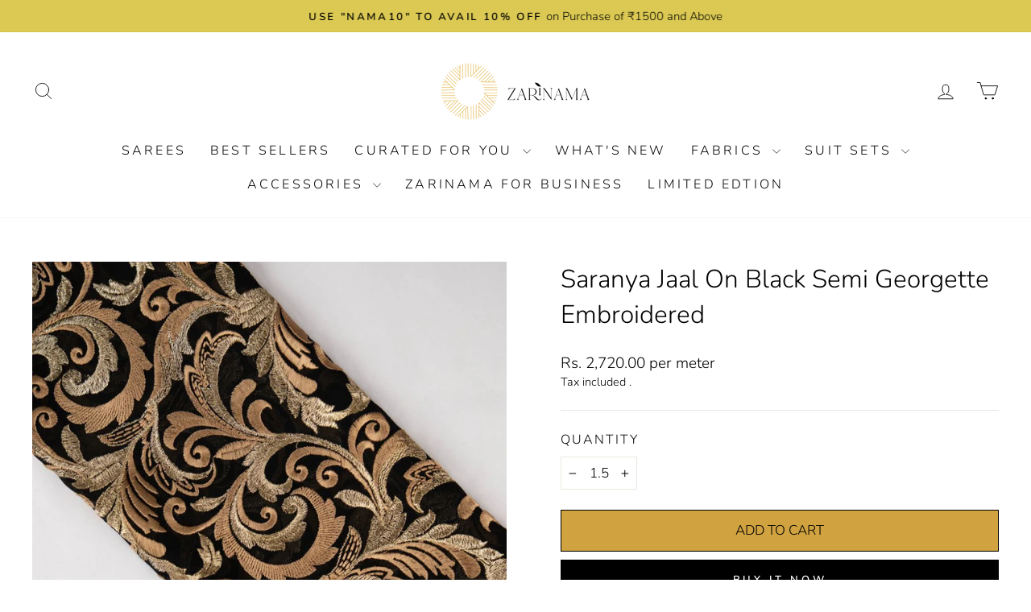

--- FILE ---
content_type: text/html; charset=utf-8
request_url: https://zarinama.com/products/saranya-jaal-on-black-georgette
body_size: 44305
content:
<!doctype html>
<html class="no-js" lang="en" dir="ltr">
  <head>
<script type="text/javascript">
// * Theme file for custom changes
try {
    // * Listening for the event "zecpeThemeScriptLoaded" on the document and executing the code
    window.zecpeCustomCode = function (){
      // * Custom code goes here
    }
} catch (err) {
    console.log(err)
}
</script>

<script>
  window.storeShopifyDomain = "zarinama-india.myshopify.com";
  window.Shopify = {
    ...window.Shopify,
    shop: storeShopifyDomain,
  };
  window.onload = () => {
    let shopifyObjectDomain = window?.Shopify?.shop;
    if (!window.Shopify.shop || !Shopify.shop.includes("myshopify.com")) {
      window.Shopify = {
        ...window.Shopify,
        shop: shopifyObjectDomain,
      };
    }
  };
  window.triggerSentry = (message) => {
  try {
    message = `[theme-script] :: ${message} :: ${window.location.href}`;
    fetch(`${window.zecpeHostName}/api/utils/sentry`, {
      method: "POST",
      body: JSON.stringify({ message, type: "error", sentry: true }),
      headers: {
        "Content-Type": "application/json",
      },
    });
  } catch (err) {
    console.error(`Zecpe sentry error :: ${err?.message}`);
  }
};
window.zecpeCheckFunctionAndCall = function (func, ...args) {
  try {
    let button = args[0];
    // * Checking if button is a valid HTML element
    if (button instanceof HTMLElement) {
      if (button && button.children) {
        if (Array.from(button.children).length === 2) {
          Array.from(button.children)[0].style.display = "grid";
          Array.from(button.children)[1].style.display = "none";
        }
        button.disabled = true;
        button.style.cursor = "not-allowed";
        // * Re-enabling button after 6 seconds
        setTimeout(() => {
          if (Array.from(button.children).length === 2) {
            Array.from(button.children)[0].style.display = "none";
            Array.from(button.children)[1].style.display = "flex";
          }
          button.removeAttribute("disabled");
          button.style.cursor = "pointer";
        }, 6000);
      }
    }
    if (typeof window[func] === "function") {
      window[func](...args);
    } else {
      let isZecpeThemeScriptLoaded = false;
      let script = document.createElement("script");
      script.type = "text/javascript";
      script.src = "https://cdn.zecpe.com/payModal/themeScript.js";
      script.id = "zecpe-theme-script";
      document.getElementsByTagName("head")[0].appendChild(script);
      // * Wait for 2 seconds, if script is not loaded redirect to /cart/checkout
      setTimeout(() => {
        if (!isZecpeThemeScriptLoaded) {
          window.location.href = "/cart/checkout";
        }
      }, 2000);
      script.onload = function () {
        isZecpeThemeScriptLoaded = true;
        // * Triggering the custom code handler to overrwite the default code
        window.zecpeCustomCode();
        window[func](...args);
      };
    }
  } catch (err) {
    window.triggerSentry(`zecpeCheckFunctionAndCall :: ${err?.message}`);
  }
};
window.ZecpeCheckVariant = (element, formElement = null) => {
  try {
    let addToCartBtn = element.closest("button");
    if (
      addToCartBtn &&
      addToCartBtn.textContent?.trim()?.toLowerCase() === "add to cart" &&
      addToCartBtn.disabled
    ) {
      return;
    }
    let productForm = formElement || element.closest("form");

    if (productForm) {
      let formObject = new Object();
      let formEntries = new FormData(productForm).entries();
      if (formEntries) {
        for (let entry of formEntries) formObject[entry[0]] = entry[1];
      }
      if (!formObject.id) {
        console.log(`Zecpe :: Id not found in form object`);
        return;
      }
      HandleBuyNowZecpe(element, productForm);
      return;
    }
  } catch (err) {
    window.triggerSentry(`ZecpeCheckVariant :: ${err?.message}`);
  }
};

</script>

<script type="text/javascript">
try {
  let buttonInnerHTML = `<div id="lds-ring"><div>&nbsp;</div><div>&nbsp;</div><div>&nbsp;</div><div>&nbsp;</div></div>
        <span class="occ-btn-text" style="display : flex;align-items : center;justify-content : center;">
          { ButtonText }
        </span>`;
  window.ZecpeCheckoutEventListenerHandler = (
    checkoutBtn,
    functionToBeInvoked
  ) => {
    try {
      // * Checking if button has zecpe-btn class
      if (!checkoutBtn.classList.contains("zecpe-btn")) {
        // * Checking if checkoutBtn is input tag
        if (checkoutBtn.nodeName === "INPUT") {
          // * Changing the checkoutBtn to a button tag
          const newCheckoutBtn = document.createElement("button");
          newCheckoutBtn.innerHTML = checkoutBtn.value;
          // * Apply all styles to the new button
          if (window.getComputedStyle) {
            const styles = window.getComputedStyle(checkoutBtn);
            for (let i = 0; i < styles.length; i++) {
              const style = styles[i];
              newCheckoutBtn.style[style] = styles.getPropertyValue(style);
            }
          }

          // * Assigning the same attributes to the new button
          for (let i = 0; i < checkoutBtn.attributes.length; i++) {
            newCheckoutBtn.setAttribute(
              checkoutBtn.attributes[i].name,
              checkoutBtn.attributes[i].value
            );
          }
          if(checkoutBtn?.parentNode){
            checkoutBtn.parentNode.insertBefore(newCheckoutBtn, checkoutBtn);
            checkoutBtn.parentNode.removeChild(checkoutBtn);
            checkoutBtn = newCheckoutBtn;
          }
        }
        // * Adding zecpe-btn class to the button
        checkoutBtn.classList.add("zecpe-btn");
        let eventCaptured = false;
        checkoutBtn.type = "button";
        checkoutBtn.addEventListener(
          "click",
          (e) => {
            // * Replacing the button innerHTML with buttonInnerHTML
            checkoutBtn.innerHTML = buttonInnerHTML.replace(
              "{ ButtonText }",
              checkoutBtn.innerHTML.trim()
            );
            checkoutBtn.classList.add("zecpe-btn-clicked");

            // * Stopping the event propagation
            e.preventDefault();
            e.stopPropagation();
            e.stopImmediatePropagation();
            if (window.zecpeCheckFunctionAndCall) {
              if (eventCaptured) return;
              eventCaptured = true;
              window.zecpeCheckFunctionAndCall(
                functionToBeInvoked,
                checkoutBtn
              );
            } else {
              window.location.href = "/cart/checkout";
            }
          },
          true
        );

        checkoutBtn.addEventListener("click", (e) => {
          // * Replacing the button innerHTML with buttonInnerHTML
          checkoutBtn.innerHTML = buttonInnerHTML.replace(
            "{ ButtonText }",
            checkoutBtn.innerHTML.trim()
          );
          checkoutBtn.classList.add("zecpe-btn-clicked");

          // * Stopping the event propagation
          e.preventDefault();
          e.stopPropagation();
          e.stopImmediatePropagation();

          if (window.zecpeCheckFunctionAndCall) {
            eventCaptured = true;
            window.zecpeCheckFunctionAndCall(functionToBeInvoked, checkoutBtn);
          } else {
            window.location.href = "/cart/checkout";
          }
        });
      }
    } catch (err) {
      window.triggerSentry(
        `Error in ZecpeCheckoutEventListenerHandler :: ${err?.message}`
      );
    }
  };
  const automateThemeSetup = () => {
    try {
      if (window.zecpeAutomatedThemeSetupDone) return;
      window.zecpeAutomatedThemeSetupDone = true;
      // * Adding mutation observer to handle the case when the checkout button is added dynamically
      // * select the node to observe for mutations (in this case, the body element)
      const targetNode = document.querySelector("body");

      // create a new instance of the MutationObserver
      const observer = new MutationObserver(function (mutationsList) {
        // loop through each mutation that has occurred
        for (let mutation of mutationsList) {
          // check if any nodes have been added
          if (mutation.type === "childList") {
            // loop through each added node
            for (let node of mutation.addedNodes) {
              // * Getting all the buttons and anchor tags from node and checking if the node itself is a button or anchor tag
              if (typeof node?.querySelectorAll !== "function") continue;
              let nodes = node.querySelectorAll("button, a, input");
              if (
                node &&
                (node.nodeName === "BUTTON" ||
                  node.nodeName === "A" ||
                  node.nodeName === "INPUT")
              ) {
                nodes = [node, ...nodes];
              }

              for (let node of nodes) {
                // check if the node is a button with textContent "Checkout"
                if (
                  (node.nodeName === "BUTTON" ||
                    node.nodeName === "A" ||
                    node.nodeName === "INPUT") &&
                  (node.textContent
                    ?.replace(/\s/g, "")
                    .toLowerCase()
                    ?.includes("checkout") ||
                    node.textContent
                      ?.replace(/\s/g, "")
                      .toLowerCase()
                      ?.includes("placeorder") ||
                    node.value
                      ?.replace(/\s/g, "")
                      .toLowerCase()
                      ?.includes("placeorder") ||
                    node.value
                      ?.replace(/\s/g, "")
                      .toLowerCase()
                      ?.includes("checkout"))
                ) {
                  // * perform any necessary action
                  ZecpeCheckoutEventListenerHandler(node, "handleOcc");
                } else if (
                  (node.nodeName === "BUTTON" ||
                    node.nodeName === "A" ||
                    node.nodeName === "INPUT") &&
                  (node.textContent
                    ?.replace(/\s/g, "")
                    .toLowerCase()
                    ?.includes("buynow") ||
                    node.textContent
                      ?.replace(/\s/g, "")
                      .toLowerCase()
                      ?.includes("buyitnow") ||
                    node.value
                      ?.replace(/\s/g, "")
                      .toLowerCase()
                      ?.includes("buyitnow") ||
                    node.value
                      ?.replace(/\s/g, "")
                      .toLowerCase()
                      ?.includes("buynow"))
                ) {
                  // * perform any necessary action
                  ZecpeCheckoutEventListenerHandler(node, "ZecpeCheckVariant");
                }
              }
            }
          }
        }
      });

      // * configure the observer to watch for childList mutations and subtree mutations
      const observerConfig = { childList: true, subtree: true };

      // * start observing the target node for mutations
      observer.observe(targetNode, observerConfig);

      // * Code to get all the buttons that have Checkout text on them
      let checkoutButtons = Array.from(
        document.querySelectorAll("button, a, input")
      ).filter((button) => {
        if (button.nodeName === "INPUT") {
          const buttonText = button.value.replace(/\s/g, "").toLowerCase();
          return (
            buttonText.includes("checkout") || buttonText.includes("placeorder")
          );
        } else {
          const buttonText = button.textContent
            .replace(/\s/g, "")
            .toLowerCase();
          return (
            buttonText.includes("checkout") || buttonText.includes("placeorder")
          );
        }
      });

      if (checkoutButtons.length) {
        checkoutButtons.forEach((checkoutBtn) => {
          ZecpeCheckoutEventListenerHandler(checkoutBtn, "handleOcc");
        });
      }
      let buyNowButtons = Array.from(
        document.querySelectorAll("button, a, input")
      ).filter((button) => {
        // Checking if button is input type
        if (button.nodeName === "INPUT") {
          const buttonText = button.value.replace(/\s/g, "").toLowerCase();
          return (
            buttonText.includes("buynow") || buttonText.includes("buyitnow")
          );
        } else {
          const buttonText = button.textContent
            .replace(/\s/g, "")
            .toLowerCase();
          return (
            buttonText.includes("buynow") || buttonText.includes("buyitnow")
          );
        }
      });
      if (buyNowButtons.length) {
        buyNowButtons.forEach((buyNowBtn) => {
          ZecpeCheckoutEventListenerHandler(buyNowBtn, "ZecpeCheckVariant");
        });
      }
    } catch (err) {
      window.triggerSentry(`Error in automateThemeSetup :: ${err?.message}`);
    }
  };
  window.addEventListener("DOMContentLoaded", automateThemeSetup);
  // window.addEventListener("load", automateThemeSetup);
} catch (err) {
  window.triggerSentry(
    `Error in doing automated theme setup :: ${err?.message}`
  );
}


</script>

<script async type="text/javascript">
    let themeScriptLoaded = false;
     // * Define a function to load the script with retries
  function loadScriptWithRetries(url, retries) {
    // * Checking if script is already loaded or retries are over
    if(retries <=0 || themeScriptLoaded) return;
    // * Creating a new script element
    let script = document.createElement('script');
    script.type = 'text/javascript';
    script.src = url;
    script.id = "zecpe-theme-script";
    script.async = true;
    script.onload = function() {
      // * Script loaded successfully
      themeScriptLoaded = true;
      // * Triggering the custom code handler to overrwite the default code
       window.zecpeCustomCode();
    };

    // * Append the script to the document head
    document.head.appendChild(script);

    // * Retrying after 2 seconds
    setTimeout(function() {
      loadScriptWithRetries(url, retries - 1);
    }, 2000);
  }
  // * Call the loadScriptWithRetries function with the script URL and retries count
  loadScriptWithRetries('https://cdn.zecpe.com/payModal/themeScript.js', 3);

</script>


<style>
    #occ-payment-loader {
      width: 40px;
      height: 40px;
      margin: auto !important;
      color: #000 !important;
      background: linear-gradient(currentColor 0 0), linear-gradient(currentColor 0 0), linear-gradient(currentColor 0 0), linear-gradient(currentColor 0 0);
      background-size: 21px 21px;
      background-repeat: no-repeat;
      animation: sh5 1.5s infinite cubic-bezier(0.3, 1, 0, 1);
    }
    @keyframes sh5 {
      0% {
        background-position: 0 0, 100% 0, 100% 100%, 0 100%;
      }
      33% {
        background-position: 0 0, 100% 0, 100% 100%, 0 100%;
        width: 60px;
        height: 60px;
      }
      66% {
        background-position: 100% 0, 100% 100%, 0 100%, 0 0;
        width: 60px;
        height: 60px;
      }
      100% {
        background-position: 100% 0, 100% 100%, 0 100%, 0 0;
      }
    }
 
    #occ-payment-loader-container {
      min-height: 60px;
      height: 60px;
      display: grid;
      place-items: center;
    }
    .zecpe-btn-clicked::after, .zecpe-btn-clicked::before {
      content : "" !important;
    }
    #zecpe-overlay {
      display: grid;
      position: fixed;
      top: 0;
      place-items: center;
      left: 0;
      z-index: 99999999999999;
      justify-content: center;
      align-items: center;
      width: 100vw;
      height: 100vh;
      background: #fff;
    }
 
    #zecpe-btn-text {
      line-height: 18px;
      text-align: left;
    }
 
    #zecpe-btn-header {
      font-weight: 600;
    }
    #zecpe-btn-desc {
      font-weight: 600;
      font-size: 11px;
    }
    #zecpe-arrow-icon {
      display: inline
    }
 
    .zecpe-buy-now {
      background: #000;
      width: 100%;
      font-weight: 700;
      text-transform: uppercase;
      letter-spacing: 0.3em;
      font-size: 13px;
      font-family: Montserrat, sans-serif;
      color: #fff;
      height: 46px;
      max-height: 46px;
      position: relative;
    }
    #lds-ring {
      display: none;
      position : relative;
      width: 100%;
      height: 30px;
      place-items: center;
      text-align: center;
      max-height: 100%;
    }
    #lds-ring div {
      box-sizing: border-box;
      display: block;
      width: 24px;
      position : absolute;
      height: 24px;
      margin: 3px;
      border: 3px solid #fff;
      border-radius: 50%;
      animation: lds-ring 1.2s cubic-bezier(0.5, 0, 0.5, 1) infinite;
      border-color: #fff transparent transparent transparent;
    }
    #lds-ring div:nth-child(1) {
      animation-delay: -0.45s;
    }
    #lds-ring div:nth-child(2) {
      animation-delay: -0.3s;
    }
    #lds-ring div:nth-child(3) {
      animation-delay: -0.15s;
    }
    @keyframes lds-ring {
      0% {
        transform: rotate(0deg);
      }
      100% {
        transform: rotate(360deg);
      }
    }
    @media only screen and (max-width: 768px) {
      .zecpe-buy-now {
        font-size: 11px;
      }
      #zecpe-btn-header {
        font-size: 14px
      }
      #zecpe-arrow-icon {
        display: none
      }
      #zecpe-btn-text {
        font-size: 14px;
      }
      #zecpe-btn-desc {
        font-size: 7px;
      }
    }
  </style>
<script>
window.dataLayer = window.dataLayer || [];
</script>

  <!-- Google Tag Manager -->
<script>(function(w,d,s,l,i){w[l]=w[l]||[];w[l].push({'gtm.start':
new Date().getTime(),event:'gtm.js'});var f=d.getElementsByTagName(s)[0],
j=d.createElement(s),dl=l!='dataLayer'?'&l='+l:'';j.async=true;j.src=
'https://www.googletagmanager.com/gtm.js?id='+i+dl;f.parentNode.insertBefore(j,f);
})(window,document,'script','dataLayer','GTM-KC3P2J6');</script>
<!-- End Google Tag Manager -->

  <script type="text/javascript">
    (function(c,l,a,r,i,t,y){
        c[a]=c[a]||function(){(c[a].q=c[a].q||[]).push(arguments)};
        t=l.createElement(r);t.async=1;t.src="https://www.clarity.ms/tag/"+i;
        y=l.getElementsByTagName(r)[0];y.parentNode.insertBefore(t,y);
    })(window, document, "clarity", "script", "fnsg6773kr");
</script>

<meta name="google-site-verification" content="OQ3-FbGgiBJDNuCtcWXOYLxdlVKr02tO4H4uLuI-cIw" />

  

<meta name="robots" content="index, follow">
    <meta charset="utf-8">
    <meta http-equiv="X-UA-Compatible" content="IE=edge,chrome=1">
    <meta name="viewport" content="width=device-width,initial-scale=1">
    <meta name="theme-color" content="#000000">
    <link rel="canonical" href="https://zarinama.com/products/saranya-jaal-on-black-georgette">
    <link rel="preconnect" href="https://cdn.shopify.com" crossorigin>
    <link rel="preconnect" href="https://fonts.shopifycdn.com" crossorigin>
    <link rel="dns-prefetch" href="https://productreviews.shopifycdn.com">
    <link rel="dns-prefetch" href="https://ajax.googleapis.com">
    <link rel="dns-prefetch" href="https://maps.googleapis.com">
    <link rel="dns-prefetch" href="https://maps.gstatic.com">

 <link rel="stylesheet" href="https://cdnjs.cloudflare.com/ajax/libs/font-awesome/4.7.0/css/font-awesome.min.css"><link rel="shortcut icon" href="//zarinama.com/cdn/shop/files/Zarinama_Logo_32x32.png?v=1656490424" type="image/png"><title>Saranya Jaal on Black Semi Georgette Embroidered
&ndash; Zarinama
</title><meta name="description" content="Features Description Product Code ZR-1023-B Fabric Semi Georgette Color Black Fabric Width 42 – 44 inches approximately Embroidered Width 40-42 inches approximately Base Fabric Weight(Plain) 40-50 gsm Pattern Embroidered Jaal Materials Used  Zari &amp;amp; Resham  Mode of Embroidery Machine Embroidery Wash &amp;amp; Care/Fabri"><meta property="og:site_name" content="Zarinama">
  <meta property="og:url" content="https://zarinama.com/products/saranya-jaal-on-black-georgette">
  <meta property="og:title" content="Saranya Jaal on Black Semi  Georgette Embroidered">
  <meta property="og:type" content="product">
  <meta property="og:description" content="Features Description Product Code ZR-1023-B Fabric Semi Georgette Color Black Fabric Width 42 – 44 inches approximately Embroidered Width 40-42 inches approximately Base Fabric Weight(Plain) 40-50 gsm Pattern Embroidered Jaal Materials Used  Zari &amp;amp; Resham  Mode of Embroidery Machine Embroidery Wash &amp;amp; Care/Fabri"><meta property="og:image" content="http://zarinama.com/cdn/shop/products/Black-2-920x920.jpg?v=1654927814">
    <meta property="og:image:secure_url" content="https://zarinama.com/cdn/shop/products/Black-2-920x920.jpg?v=1654927814">
    <meta property="og:image:width" content="920">
    <meta property="og:image:height" content="920"><meta name="twitter:site" content="@zarinamabenares">
  <meta name="twitter:card" content="summary_large_image">
  <meta name="twitter:title" content="Saranya Jaal on Black Semi  Georgette Embroidered">
  <meta name="twitter:description" content="Features Description Product Code ZR-1023-B Fabric Semi Georgette Color Black Fabric Width 42 – 44 inches approximately Embroidered Width 40-42 inches approximately Base Fabric Weight(Plain) 40-50 gsm Pattern Embroidered Jaal Materials Used  Zari &amp;amp; Resham  Mode of Embroidery Machine Embroidery Wash &amp;amp; Care/Fabri">
<style data-shopify>@font-face {
  font-family: Nunito;
  font-weight: 300;
  font-style: normal;
  font-display: swap;
  src: url("//zarinama.com/cdn/fonts/nunito/nunito_n3.c1d7c2242f5519d084eafc479d7cc132bcc8c480.woff2") format("woff2"),
       url("//zarinama.com/cdn/fonts/nunito/nunito_n3.d543cae3671591d99f8b7ed9ea9ca8387fc73b09.woff") format("woff");
}

  @font-face {
  font-family: Nunito;
  font-weight: 300;
  font-style: normal;
  font-display: swap;
  src: url("//zarinama.com/cdn/fonts/nunito/nunito_n3.c1d7c2242f5519d084eafc479d7cc132bcc8c480.woff2") format("woff2"),
       url("//zarinama.com/cdn/fonts/nunito/nunito_n3.d543cae3671591d99f8b7ed9ea9ca8387fc73b09.woff") format("woff");
}


  @font-face {
  font-family: Nunito;
  font-weight: 600;
  font-style: normal;
  font-display: swap;
  src: url("//zarinama.com/cdn/fonts/nunito/nunito_n6.1a6c50dce2e2b3b0d31e02dbd9146b5064bea503.woff2") format("woff2"),
       url("//zarinama.com/cdn/fonts/nunito/nunito_n6.6b124f3eac46044b98c99f2feb057208e260962f.woff") format("woff");
}

  @font-face {
  font-family: Nunito;
  font-weight: 300;
  font-style: italic;
  font-display: swap;
  src: url("//zarinama.com/cdn/fonts/nunito/nunito_i3.11db3ddffd5485d801b7a5d8a24c3b0e446751f1.woff2") format("woff2"),
       url("//zarinama.com/cdn/fonts/nunito/nunito_i3.7f37c552f86f3fb4c0aae0353840b033f9f464a0.woff") format("woff");
}

  @font-face {
  font-family: Nunito;
  font-weight: 600;
  font-style: italic;
  font-display: swap;
  src: url("//zarinama.com/cdn/fonts/nunito/nunito_i6.79bb6a51553d3b72598bab76aca3c938e7c6ac54.woff2") format("woff2"),
       url("//zarinama.com/cdn/fonts/nunito/nunito_i6.9ad010b13940d2fa0d660e3029dd144c52772c10.woff") format("woff");
}

</style><link href="//zarinama.com/cdn/shop/t/41/assets/theme.css?v=122775356339387770321714836956" rel="stylesheet" type="text/css" media="all" />
<style data-shopify>:root {
    --typeHeaderPrimary: Nunito;
    --typeHeaderFallback: sans-serif;
    --typeHeaderSize: 37px;
    --typeHeaderWeight: 300;
    --typeHeaderLineHeight: 1;
    --typeHeaderSpacing: 0.0em;

    --typeBasePrimary:Nunito;
    --typeBaseFallback:sans-serif;
    --typeBaseSize: 17px;
    --typeBaseWeight: 300;
    --typeBaseSpacing: 0.0em;
    --typeBaseLineHeight: 1.4;
    --typeBaselineHeightMinus01: 1.3;

    --typeCollectionTitle: 20px;

    --iconWeight: 2px;
    --iconLinecaps: round;

    
        --buttonRadius: 0;
    

    --colorGridOverlayOpacity: 0.1;
    }

    .placeholder-content {
    background-image: linear-gradient(100deg, #ffffff 40%, #f7f7f7 63%, #ffffff 79%);
    }</style><script>
      document.documentElement.className = document.documentElement.className.replace('no-js', 'js');

      window.theme = window.theme || {};
      theme.routes = {
        home: "/",
        cart: "/cart.js",
        cartPage: "/cart",
        cartAdd: "/cart/add.js",
        cartChange: "/cart/change.js",
        search: "/search",
        predictiveSearch: "/search/suggest"
      };
      theme.strings = {
        soldOut: "Sold Out",
        unavailable: "Unavailable",
        inStockLabel: "In stock, ready to ship",
        oneStockLabel: "Low stock - [count] item left",
        otherStockLabel: "Low stock - [count] items left",
        willNotShipUntil: "Ready to ship [date]",
        willBeInStockAfter: "Back in stock [date]",
        waitingForStock: "Inventory on the way",
        savePrice: "Save [saved_amount]",
        cartEmpty: "Your cart is currently empty.",
        cartTermsConfirmation: "You must agree with the terms and conditions of sales to check out",
        searchCollections: "Collections",
        searchPages: "Pages",
        searchArticles: "Articles",
        productFrom: "from ",
        maxQuantity: "You can only have [quantity] of [title] in your cart."
      };
      theme.settings = {
        cartType: "drawer",
        isCustomerTemplate: false,
        moneyFormat: "Rs. {{amount}}",
        saveType: "dollar",
        productImageSize: "natural",
        productImageCover: true,
        predictiveSearch: true,
        predictiveSearchType: null,
        predictiveSearchVendor: false,
        predictiveSearchPrice: false,
        quickView: true,
        themeName: 'Impulse',
        themeVersion: "7.3.4"
      };
    </script>

    <script>window.performance && window.performance.mark && window.performance.mark('shopify.content_for_header.start');</script><meta name="google-site-verification" content="OQ3-FbGgiBJDNuCtcWXOYLxdlVKr02tO4H4uLuI-cIw">
<meta id="shopify-digital-wallet" name="shopify-digital-wallet" content="/61428400285/digital_wallets/dialog">
<link rel="alternate" type="application/json+oembed" href="https://zarinama.com/products/saranya-jaal-on-black-georgette.oembed">
<script async="async" src="/checkouts/internal/preloads.js?locale=en-IN"></script>
<script id="shopify-features" type="application/json">{"accessToken":"2a37d6671a4dda27f771ec3d257e72a4","betas":["rich-media-storefront-analytics"],"domain":"zarinama.com","predictiveSearch":true,"shopId":61428400285,"locale":"en"}</script>
<script>var Shopify = Shopify || {};
Shopify.shop = "zarinama-india.myshopify.com";
Shopify.locale = "en";
Shopify.currency = {"active":"INR","rate":"1.0"};
Shopify.country = "IN";
Shopify.theme = {"name":"April-Updated new version- Zarinama-V3","id":167752859940,"schema_name":"Impulse","schema_version":"7.3.4","theme_store_id":null,"role":"main"};
Shopify.theme.handle = "null";
Shopify.theme.style = {"id":null,"handle":null};
Shopify.cdnHost = "zarinama.com/cdn";
Shopify.routes = Shopify.routes || {};
Shopify.routes.root = "/";</script>
<script type="module">!function(o){(o.Shopify=o.Shopify||{}).modules=!0}(window);</script>
<script>!function(o){function n(){var o=[];function n(){o.push(Array.prototype.slice.apply(arguments))}return n.q=o,n}var t=o.Shopify=o.Shopify||{};t.loadFeatures=n(),t.autoloadFeatures=n()}(window);</script>
<script id="shop-js-analytics" type="application/json">{"pageType":"product"}</script>
<script defer="defer" async type="module" src="//zarinama.com/cdn/shopifycloud/shop-js/modules/v2/client.init-shop-cart-sync_WVOgQShq.en.esm.js"></script>
<script defer="defer" async type="module" src="//zarinama.com/cdn/shopifycloud/shop-js/modules/v2/chunk.common_C_13GLB1.esm.js"></script>
<script defer="defer" async type="module" src="//zarinama.com/cdn/shopifycloud/shop-js/modules/v2/chunk.modal_CLfMGd0m.esm.js"></script>
<script type="module">
  await import("//zarinama.com/cdn/shopifycloud/shop-js/modules/v2/client.init-shop-cart-sync_WVOgQShq.en.esm.js");
await import("//zarinama.com/cdn/shopifycloud/shop-js/modules/v2/chunk.common_C_13GLB1.esm.js");
await import("//zarinama.com/cdn/shopifycloud/shop-js/modules/v2/chunk.modal_CLfMGd0m.esm.js");

  window.Shopify.SignInWithShop?.initShopCartSync?.({"fedCMEnabled":true,"windoidEnabled":true});

</script>
<script>(function() {
  var isLoaded = false;
  function asyncLoad() {
    if (isLoaded) return;
    isLoaded = true;
    var urls = ["https:\/\/cdn.zecpe.com\/payModal\/events-embed.js?shop=zarinama-india.myshopify.com","https:\/\/cdn.zecpe.com\/payModal\/checkout.js?shop=zarinama-india.myshopify.com","https:\/\/cdnbspa.spicegems.com\/js\/serve\/shop\/zarinama-india.myshopify.com\/index_e41e448382034a62da9a3e230c913c28a4f57079.js?v=infytonow810\u0026shop=zarinama-india.myshopify.com","https:\/\/sr-cdn.shiprocket.in\/sr-promise\/static\/uc.js?channel_id=4\u0026sr_company_id=303421\u0026shop=zarinama-india.myshopify.com"];
    for (var i = 0; i < urls.length; i++) {
      var s = document.createElement('script');
      s.type = 'text/javascript';
      s.async = true;
      s.src = urls[i];
      var x = document.getElementsByTagName('script')[0];
      x.parentNode.insertBefore(s, x);
    }
  };
  if(window.attachEvent) {
    window.attachEvent('onload', asyncLoad);
  } else {
    window.addEventListener('load', asyncLoad, false);
  }
})();</script>
<script id="__st">var __st={"a":61428400285,"offset":19800,"reqid":"787fb314-baeb-49aa-933a-601db13bb0a1-1769599796","pageurl":"zarinama.com\/products\/saranya-jaal-on-black-georgette","u":"2c8b5906f09f","p":"product","rtyp":"product","rid":7418693189789};</script>
<script>window.ShopifyPaypalV4VisibilityTracking = true;</script>
<script id="captcha-bootstrap">!function(){'use strict';const t='contact',e='account',n='new_comment',o=[[t,t],['blogs',n],['comments',n],[t,'customer']],c=[[e,'customer_login'],[e,'guest_login'],[e,'recover_customer_password'],[e,'create_customer']],r=t=>t.map((([t,e])=>`form[action*='/${t}']:not([data-nocaptcha='true']) input[name='form_type'][value='${e}']`)).join(','),a=t=>()=>t?[...document.querySelectorAll(t)].map((t=>t.form)):[];function s(){const t=[...o],e=r(t);return a(e)}const i='password',u='form_key',d=['recaptcha-v3-token','g-recaptcha-response','h-captcha-response',i],f=()=>{try{return window.sessionStorage}catch{return}},m='__shopify_v',_=t=>t.elements[u];function p(t,e,n=!1){try{const o=window.sessionStorage,c=JSON.parse(o.getItem(e)),{data:r}=function(t){const{data:e,action:n}=t;return t[m]||n?{data:e,action:n}:{data:t,action:n}}(c);for(const[e,n]of Object.entries(r))t.elements[e]&&(t.elements[e].value=n);n&&o.removeItem(e)}catch(o){console.error('form repopulation failed',{error:o})}}const l='form_type',E='cptcha';function T(t){t.dataset[E]=!0}const w=window,h=w.document,L='Shopify',v='ce_forms',y='captcha';let A=!1;((t,e)=>{const n=(g='f06e6c50-85a8-45c8-87d0-21a2b65856fe',I='https://cdn.shopify.com/shopifycloud/storefront-forms-hcaptcha/ce_storefront_forms_captcha_hcaptcha.v1.5.2.iife.js',D={infoText:'Protected by hCaptcha',privacyText:'Privacy',termsText:'Terms'},(t,e,n)=>{const o=w[L][v],c=o.bindForm;if(c)return c(t,g,e,D).then(n);var r;o.q.push([[t,g,e,D],n]),r=I,A||(h.body.append(Object.assign(h.createElement('script'),{id:'captcha-provider',async:!0,src:r})),A=!0)});var g,I,D;w[L]=w[L]||{},w[L][v]=w[L][v]||{},w[L][v].q=[],w[L][y]=w[L][y]||{},w[L][y].protect=function(t,e){n(t,void 0,e),T(t)},Object.freeze(w[L][y]),function(t,e,n,w,h,L){const[v,y,A,g]=function(t,e,n){const i=e?o:[],u=t?c:[],d=[...i,...u],f=r(d),m=r(i),_=r(d.filter((([t,e])=>n.includes(e))));return[a(f),a(m),a(_),s()]}(w,h,L),I=t=>{const e=t.target;return e instanceof HTMLFormElement?e:e&&e.form},D=t=>v().includes(t);t.addEventListener('submit',(t=>{const e=I(t);if(!e)return;const n=D(e)&&!e.dataset.hcaptchaBound&&!e.dataset.recaptchaBound,o=_(e),c=g().includes(e)&&(!o||!o.value);(n||c)&&t.preventDefault(),c&&!n&&(function(t){try{if(!f())return;!function(t){const e=f();if(!e)return;const n=_(t);if(!n)return;const o=n.value;o&&e.removeItem(o)}(t);const e=Array.from(Array(32),(()=>Math.random().toString(36)[2])).join('');!function(t,e){_(t)||t.append(Object.assign(document.createElement('input'),{type:'hidden',name:u})),t.elements[u].value=e}(t,e),function(t,e){const n=f();if(!n)return;const o=[...t.querySelectorAll(`input[type='${i}']`)].map((({name:t})=>t)),c=[...d,...o],r={};for(const[a,s]of new FormData(t).entries())c.includes(a)||(r[a]=s);n.setItem(e,JSON.stringify({[m]:1,action:t.action,data:r}))}(t,e)}catch(e){console.error('failed to persist form',e)}}(e),e.submit())}));const S=(t,e)=>{t&&!t.dataset[E]&&(n(t,e.some((e=>e===t))),T(t))};for(const o of['focusin','change'])t.addEventListener(o,(t=>{const e=I(t);D(e)&&S(e,y())}));const B=e.get('form_key'),M=e.get(l),P=B&&M;t.addEventListener('DOMContentLoaded',(()=>{const t=y();if(P)for(const e of t)e.elements[l].value===M&&p(e,B);[...new Set([...A(),...v().filter((t=>'true'===t.dataset.shopifyCaptcha))])].forEach((e=>S(e,t)))}))}(h,new URLSearchParams(w.location.search),n,t,e,['guest_login'])})(!0,!0)}();</script>
<script integrity="sha256-4kQ18oKyAcykRKYeNunJcIwy7WH5gtpwJnB7kiuLZ1E=" data-source-attribution="shopify.loadfeatures" defer="defer" src="//zarinama.com/cdn/shopifycloud/storefront/assets/storefront/load_feature-a0a9edcb.js" crossorigin="anonymous"></script>
<script data-source-attribution="shopify.dynamic_checkout.dynamic.init">var Shopify=Shopify||{};Shopify.PaymentButton=Shopify.PaymentButton||{isStorefrontPortableWallets:!0,init:function(){window.Shopify.PaymentButton.init=function(){};var t=document.createElement("script");t.src="https://zarinama.com/cdn/shopifycloud/portable-wallets/latest/portable-wallets.en.js",t.type="module",document.head.appendChild(t)}};
</script>
<script data-source-attribution="shopify.dynamic_checkout.buyer_consent">
  function portableWalletsHideBuyerConsent(e){var t=document.getElementById("shopify-buyer-consent"),n=document.getElementById("shopify-subscription-policy-button");t&&n&&(t.classList.add("hidden"),t.setAttribute("aria-hidden","true"),n.removeEventListener("click",e))}function portableWalletsShowBuyerConsent(e){var t=document.getElementById("shopify-buyer-consent"),n=document.getElementById("shopify-subscription-policy-button");t&&n&&(t.classList.remove("hidden"),t.removeAttribute("aria-hidden"),n.addEventListener("click",e))}window.Shopify?.PaymentButton&&(window.Shopify.PaymentButton.hideBuyerConsent=portableWalletsHideBuyerConsent,window.Shopify.PaymentButton.showBuyerConsent=portableWalletsShowBuyerConsent);
</script>
<script data-source-attribution="shopify.dynamic_checkout.cart.bootstrap">document.addEventListener("DOMContentLoaded",(function(){function t(){return document.querySelector("shopify-accelerated-checkout-cart, shopify-accelerated-checkout")}if(t())Shopify.PaymentButton.init();else{new MutationObserver((function(e,n){t()&&(Shopify.PaymentButton.init(),n.disconnect())})).observe(document.body,{childList:!0,subtree:!0})}}));
</script>
<link id="shopify-accelerated-checkout-styles" rel="stylesheet" media="screen" href="https://zarinama.com/cdn/shopifycloud/portable-wallets/latest/accelerated-checkout-backwards-compat.css" crossorigin="anonymous">
<style id="shopify-accelerated-checkout-cart">
        #shopify-buyer-consent {
  margin-top: 1em;
  display: inline-block;
  width: 100%;
}

#shopify-buyer-consent.hidden {
  display: none;
}

#shopify-subscription-policy-button {
  background: none;
  border: none;
  padding: 0;
  text-decoration: underline;
  font-size: inherit;
  cursor: pointer;
}

#shopify-subscription-policy-button::before {
  box-shadow: none;
}

      </style>

<script>window.performance && window.performance.mark && window.performance.mark('shopify.content_for_header.end');</script>

    <script src="//zarinama.com/cdn/shop/t/41/assets/vendor-scripts-v11.js" defer="defer"></script><script src="//zarinama.com/cdn/shop/t/41/assets/theme.js?v=125096442285156166761714836869" defer="defer"></script><script>
    
    
    
    
    var gsf_conversion_data = {page_type : 'product', event : 'view_item', data : {product_data : [{variant_id : 42434808086685, product_id : 7418693189789, name : "Saranya Jaal on Black Semi  Georgette Embroidered", price : "1360.00", currency : "INR", sku : "ZR/1023-Black", brand : "Zarinama", variant : "Default Title", category : "simple"}], total_price : "1360.00", shop_currency : "INR"}};
    
</script>

<script type="text/javascript">
  window.Rivo = window.Rivo || {};
  window.Rivo.common = window.Rivo.common || {};
  window.Rivo.common.shop = {
    permanent_domain: 'zarinama-india.myshopify.com',
    currency: "INR",
    money_format: "Rs. {{amount}}",
    id: 61428400285
  };
  

  window.Rivo.common.template = 'product';
  window.Rivo.common.cart = {};
  window.Rivo.common.vapid_public_key = "BJuXCmrtTK335SuczdNVYrGVtP_WXn4jImChm49st7K7z7e8gxSZUKk4DhUpk8j2Xpiw5G4-ylNbMKLlKkUEU98=";
  window.Rivo.global_config = {"asset_urls":{"loy":{"api_js":"https:\/\/cdn.shopify.com\/s\/files\/1\/0194\/1736\/6592\/t\/1\/assets\/ba_rivo_api.js?v=1685740671","init_js":"https:\/\/cdn.shopify.com\/s\/files\/1\/0194\/1736\/6592\/t\/1\/assets\/ba_loy_init.js?v=1685740661","referrals_js":"https:\/\/cdn.shopify.com\/s\/files\/1\/0194\/1736\/6592\/t\/1\/assets\/ba_loy_referrals.js?v=1685740667","referrals_css":"https:\/\/cdn.shopify.com\/s\/files\/1\/0194\/1736\/6592\/t\/1\/assets\/ba_loy_referrals.css?v=1678639051","widget_js":"https:\/\/cdn.shopify.com\/s\/files\/1\/0194\/1736\/6592\/t\/1\/assets\/ba_loy_widget.js?v=1685740663","widget_css":"https:\/\/cdn.shopify.com\/s\/files\/1\/0194\/1736\/6592\/t\/1\/assets\/ba_loy_widget.css?v=1673976822","page_init_js":"https:\/\/cdn.shopify.com\/s\/files\/1\/0194\/1736\/6592\/t\/1\/assets\/ba_loy_page_init.js?v=1685740664","page_widget_js":"https:\/\/cdn.shopify.com\/s\/files\/1\/0194\/1736\/6592\/t\/1\/assets\/ba_loy_page_widget.js?v=1685740666","page_widget_css":"https:\/\/cdn.shopify.com\/s\/files\/1\/0194\/1736\/6592\/t\/1\/assets\/ba_loy_page.css?v=1673976829","page_preview_js":"\/assets\/msg\/loy_page_preview.js"},"rev":{"init_js":"https:\/\/cdn.shopify.com\/s\/files\/1\/0194\/1736\/6592\/t\/1\/assets\/ba_rev_init.js?v=1685412501","display_js":"https:\/\/cdn.shopify.com\/s\/files\/1\/0194\/1736\/6592\/t\/1\/assets\/ba_rev_display.js?v=1681565823","modal_js":"https:\/\/cdn.shopify.com\/s\/files\/1\/0194\/1736\/6592\/t\/1\/assets\/ba_rev_modal.js?v=1681565821","widget_css":"https:\/\/cdn.shopify.com\/s\/files\/1\/0194\/1736\/6592\/t\/1\/assets\/ba_rev_widget.css?v=1680320455","modal_css":"https:\/\/cdn.shopify.com\/s\/files\/1\/0194\/1736\/6592\/t\/1\/assets\/ba_rev_modal.css?v=1680295707"},"pu":{"init_js":"https:\/\/cdn.shopify.com\/s\/files\/1\/0194\/1736\/6592\/t\/1\/assets\/ba_pu_init.js?v=1635877170"},"widgets":{"init_js":"https:\/\/cdn.shopify.com\/s\/files\/1\/0194\/1736\/6592\/t\/1\/assets\/ba_widget_init.js?v=1679987682","modal_js":"https:\/\/cdn.shopify.com\/s\/files\/1\/0194\/1736\/6592\/t\/1\/assets\/ba_widget_modal.js?v=1679987684","modal_css":"https:\/\/cdn.shopify.com\/s\/files\/1\/0194\/1736\/6592\/t\/1\/assets\/ba_widget_modal.css?v=1654723622"},"forms":{"init_js":"https:\/\/cdn.shopify.com\/s\/files\/1\/0194\/1736\/6592\/t\/1\/assets\/ba_forms_init.js?v=1685740668","widget_js":"https:\/\/cdn.shopify.com\/s\/files\/1\/0194\/1736\/6592\/t\/1\/assets\/ba_forms_widget.js?v=1685740669","forms_css":"https:\/\/cdn.shopify.com\/s\/files\/1\/0194\/1736\/6592\/t\/1\/assets\/ba_forms.css?v=1654711758"},"global":{"helper_js":"https:\/\/cdn.shopify.com\/s\/files\/1\/0194\/1736\/6592\/t\/1\/assets\/ba_tracking.js?v=1680229884"}},"proxy_paths":{"pop":"\/apps\/ba-pop","app_metrics":"\/apps\/ba-pop\/app_metrics","push_subscription":"\/apps\/ba-pop\/push"},"aat":["pop"],"pv":false,"sts":false,"bam":false,"batc":false,"base_money_format":"Rs. {{amount}}","loy_js_api_enabled":false,"shop":{"name":"Zarinama","domain":"zarinama.com"}};

  
    if (window.Rivo.common.template == 'product'){
      window.Rivo.common.product = {
        id: 7418693189789, price: 136000, handle: "saranya-jaal-on-black-georgette", tags: ["Emb. Georgette","Emb. Saranya","Embroidered Fabrics","New Arrivals","S. Black"],
        available: true, title: "Saranya Jaal on Black Semi  Georgette Embroidered", variants: [{"id":42434808086685,"title":"Default Title","option1":"Default Title","option2":null,"option3":null,"sku":"ZR\/1023-Black","requires_shipping":true,"taxable":false,"featured_image":null,"available":true,"name":"Saranya Jaal on Black Semi  Georgette Embroidered","public_title":null,"options":["Default Title"],"price":136000,"weight":0,"compare_at_price":null,"inventory_management":"shopify","barcode":"","requires_selling_plan":false,"selling_plan_allocations":[]}]
      };
    }
  




    window.Rivo.widgets_config = {"id":93828,"active":false,"frequency_limit_amount":2,"frequency_limit_time_unit":"days","background_image":{"position":"none"},"initial_state":{"body":"Sign up and unlock your instant discount","title":"Get 10% off your order","cta_text":"Claim Discount","show_email":true,"action_text":"Saving...","footer_text":"You are signing up to receive communication via email and can unsubscribe at any time.","dismiss_text":"No thanks","email_placeholder":"Email Address","phone_placeholder":"Phone Number","show_phone_number":false},"success_state":{"body":"Thanks for subscribing. Copy your discount code and apply to your next order.","title":"Discount Unlocked 🎉","cta_text":"Continue shopping","cta_action":"dismiss"},"closed_state":{"action":"close_widget","font_size":"20","action_text":"GET 10% OFF","display_offset":"300","display_position":"left"},"error_state":{"submit_error":"Sorry, please try again later","invalid_email":"Please enter valid email address!","error_subscribing":"Error subscribing, try again later","already_registered":"You have already registered","invalid_phone_number":"Please enter valid phone number!"},"trigger":{"delay":0},"colors":{"link_color":"#4FC3F7","sticky_bar_bg":"#C62828","cta_font_color":"#fff","body_font_color":"#000","sticky_bar_text":"#fff","background_color":"#fff","error_background":"#ffdede","error_text_color":"#ff2626","title_font_color":"#000","footer_font_color":"#bbb","dismiss_font_color":"#bbb","cta_background_color":"#000","sticky_coupon_bar_bg":"#286ef8","sticky_coupon_bar_text":"#fff"},"sticky_coupon_bar":{},"display_style":{"font":"Arial","size":"regular","align":"center"},"dismissable":true,"has_background":false,"opt_in_channels":["email"],"rules":[],"widget_css":".powered_by_rivo{\n  display: block;\n}\n.ba_widget_main_design {\n  background: #fff;\n}\n.ba_widget_content{text-align: center}\n.ba_widget_parent{\n  font-family: Arial;\n}\n.ba_widget_parent.background{\n}\n.ba_widget_left_content{\n}\n.ba_widget_right_content{\n}\n#ba_widget_cta_button:disabled{\n  background: #000cc;\n}\n#ba_widget_cta_button{\n  background: #000;\n  color: #fff;\n}\n#ba_widget_cta_button:after {\n  background: #000e0;\n}\n.ba_initial_state_title, .ba_success_state_title{\n  color: #000;\n}\n.ba_initial_state_body, .ba_success_state_body{\n  color: #000;\n}\n.ba_initial_state_dismiss_text{\n  color: #bbb;\n}\n.ba_initial_state_footer_text, .ba_initial_state_sms_agreement{\n  color: #bbb;\n}\n.ba_widget_error{\n  color: #ff2626;\n  background: #ffdede;\n}\n.ba_link_color{\n  color: #4FC3F7;\n}\n","custom_css":null,"logo":null};

</script>


<script type="text/javascript">
  

  //Global snippet for Rivo
  //this is updated automatically - do not edit manually.

  function loadScript(src, defer, done) {
    var js = document.createElement('script');
    js.src = src;
    js.defer = defer;
    js.onload = function(){done();};
    js.onerror = function(){
      done(new Error('Failed to load script ' + src));
    };
    document.head.appendChild(js);
  }

  function browserSupportsAllFeatures() {
    return window.Promise && window.fetch && window.Symbol;
  }

  if (browserSupportsAllFeatures()) {
    main();
  } else {
    loadScript('https://polyfill-fastly.net/v3/polyfill.min.js?features=Promise,fetch', true, main);
  }

  function loadAppScripts(){
     if (window.Rivo.global_config.aat.includes("loy")){
      loadScript(window.Rivo.global_config.asset_urls.loy.init_js, true, function(){});
     }

     if (window.Rivo.global_config.aat.includes("rev")){
      loadScript(window.Rivo.global_config.asset_urls.rev.init_js, true, function(){});
     }

     if (window.Rivo.global_config.aat.includes("pu")){
      loadScript(window.Rivo.global_config.asset_urls.pu.init_js, true, function(){});
     }

     if (window.Rivo.global_config.aat.includes("pop") || window.Rivo.global_config.aat.includes("pu")){
      loadScript(window.Rivo.global_config.asset_urls.widgets.init_js, true, function(){});
     }
  }

  function main(err) {
    loadScript(window.Rivo.global_config.asset_urls.global.helper_js, false, loadAppScripts);
  }
</script>


    
    
       <meta name="geo.region" content="IN-UP" />
       <meta name="geo.placename" content="Varanasi, Uttar Pradesh, India" />
       <meta name="geo.position" content="82.9938029; 25.3033486" />
  <!-- BEGIN app block: shopify://apps/blocky-fraud-blocker/blocks/app-embed/aa25b3bf-c2c5-4359-aa61-7836c225c5a9 -->
<script async src="https://app.blocky-app.com/get_script/?shop_url=zarinama-india.myshopify.com"></script>


<!-- END app block --><!-- BEGIN app block: shopify://apps/blockify-fraud-filter/blocks/app_embed/2e3e0ba5-0e70-447a-9ec5-3bf76b5ef12e --> 
 
 
    <script>
        window.blockifyShopIdentifier = "zarinama-india.myshopify.com";
        window.ipBlockerMetafields = "{\"showOverlayByPass\":false,\"disableSpyExtensions\":false,\"blockUnknownBots\":false,\"activeApp\":true,\"blockByMetafield\":true,\"visitorAnalytic\":false,\"showWatermark\":true,\"token\":\"eyJhbGciOiJIUzI1NiIsInR5cCI6IkpXVCJ9.eyJzaG9wIjoiemFyaW5hbWEtaW5kaWEubXlzaG9waWZ5LmNvbSIsImlhdCI6MTc2MDQzNzU5N30.oiqZm_toY5cdC17XCeFLUrNCXSKlS7Xq2d5xgO9CLPY\"}";
        window.blockifyRules = "{\"whitelist\":[],\"blacklist\":[{\"id\":1308753,\"type\":\"1\",\"country\":\"CN\",\"criteria\":\"3\",\"priority\":\"1\"}]}";
        window.ipblockerBlockTemplate = "{\"customCss\":\"#blockify---container{--bg-blockify: #fff;position:relative}#blockify---container::after{content:'';position:absolute;inset:0;background-repeat:no-repeat !important;background-size:cover !important;background:var(--bg-blockify);z-index:0}#blockify---container #blockify---container__inner{display:flex;flex-direction:column;align-items:center;position:relative;z-index:1}#blockify---container #blockify---container__inner #blockify-block-content{display:flex;flex-direction:column;align-items:center;text-align:center}#blockify---container #blockify---container__inner #blockify-block-content #blockify-block-superTitle{display:none !important}#blockify---container #blockify---container__inner #blockify-block-content #blockify-block-title{font-size:313%;font-weight:bold;margin-top:1em}@media only screen and (min-width: 768px) and (max-width: 1199px){#blockify---container #blockify---container__inner #blockify-block-content #blockify-block-title{font-size:188%}}@media only screen and (max-width: 767px){#blockify---container #blockify---container__inner #blockify-block-content #blockify-block-title{font-size:107%}}#blockify---container #blockify---container__inner #blockify-block-content #blockify-block-description{font-size:125%;margin:1.5em;line-height:1.5}@media only screen and (min-width: 768px) and (max-width: 1199px){#blockify---container #blockify---container__inner #blockify-block-content #blockify-block-description{font-size:88%}}@media only screen and (max-width: 767px){#blockify---container #blockify---container__inner #blockify-block-content #blockify-block-description{font-size:107%}}#blockify---container #blockify---container__inner #blockify-block-content #blockify-block-description #blockify-block-text-blink{display:none !important}#blockify---container #blockify---container__inner #blockify-logo-block-image{position:relative;width:400px;height:auto;max-height:300px}@media only screen and (max-width: 767px){#blockify---container #blockify---container__inner #blockify-logo-block-image{width:200px}}#blockify---container #blockify---container__inner #blockify-logo-block-image::before{content:'';display:block;padding-bottom:56.2%}#blockify---container #blockify---container__inner #blockify-logo-block-image img{position:absolute;top:0;left:0;width:100%;height:100%;object-fit:contain}\\n\",\"logoImage\":{\"active\":true,\"value\":\"https:\/\/storage.synctrack.io\/megamind-fraud\/assets\/default-thumbnail.png\",\"altText\":\"Red octagonal stop sign with a black hand symbol in the center, indicating a warning or prohibition\"},\"superTitle\":{\"active\":false,\"text\":\"403\",\"color\":\"#899df1\"},\"title\":{\"active\":true,\"text\":\"Access Denied\",\"color\":\"#000\"},\"description\":{\"active\":true,\"text\":\"The site owner may have set restrictions that prevent you from accessing the site. Please contact the site owner for access.\",\"color\":\"#000\"},\"background\":{\"active\":true,\"value\":\"#fff\",\"type\":\"1\",\"colorFrom\":null,\"colorTo\":null}}";

        
            window.blockifyProductCollections = [300851626141,300851855517,300853854365,302306853021,442005782820];
        
    </script>
<link href="https://cdn.shopify.com/extensions/019bf87f-ce60-72e9-ba30-9a88fa4020b9/blockify-shopify-290/assets/blockify-embed.min.js" as="script" type="text/javascript" rel="preload"><link href="https://cdn.shopify.com/extensions/019bf87f-ce60-72e9-ba30-9a88fa4020b9/blockify-shopify-290/assets/prevent-bypass-script.min.js" as="script" type="text/javascript" rel="preload">
<script type="text/javascript">
    window.blockifyBaseUrl = 'https://fraud.blockifyapp.com/s/api';
    window.blockifyPublicUrl = 'https://fraud.blockifyapp.com/s/api/public';
    window.bucketUrl = 'https://storage.synctrack.io/megamind-fraud';
    window.storefrontApiUrl  = 'https://fraud.blockifyapp.com/p/api';
</script>
<script type="text/javascript">
  window.blockifyChecking = true;
</script>
<script id="blockifyScriptByPass" type="text/javascript" src=https://cdn.shopify.com/extensions/019bf87f-ce60-72e9-ba30-9a88fa4020b9/blockify-shopify-290/assets/prevent-bypass-script.min.js async></script>
<script id="blockifyScriptTag" type="text/javascript" src=https://cdn.shopify.com/extensions/019bf87f-ce60-72e9-ba30-9a88fa4020b9/blockify-shopify-290/assets/blockify-embed.min.js async></script>


<!-- END app block --><link href="https://monorail-edge.shopifysvc.com" rel="dns-prefetch">
<script>(function(){if ("sendBeacon" in navigator && "performance" in window) {try {var session_token_from_headers = performance.getEntriesByType('navigation')[0].serverTiming.find(x => x.name == '_s').description;} catch {var session_token_from_headers = undefined;}var session_cookie_matches = document.cookie.match(/_shopify_s=([^;]*)/);var session_token_from_cookie = session_cookie_matches && session_cookie_matches.length === 2 ? session_cookie_matches[1] : "";var session_token = session_token_from_headers || session_token_from_cookie || "";function handle_abandonment_event(e) {var entries = performance.getEntries().filter(function(entry) {return /monorail-edge.shopifysvc.com/.test(entry.name);});if (!window.abandonment_tracked && entries.length === 0) {window.abandonment_tracked = true;var currentMs = Date.now();var navigation_start = performance.timing.navigationStart;var payload = {shop_id: 61428400285,url: window.location.href,navigation_start,duration: currentMs - navigation_start,session_token,page_type: "product"};window.navigator.sendBeacon("https://monorail-edge.shopifysvc.com/v1/produce", JSON.stringify({schema_id: "online_store_buyer_site_abandonment/1.1",payload: payload,metadata: {event_created_at_ms: currentMs,event_sent_at_ms: currentMs}}));}}window.addEventListener('pagehide', handle_abandonment_event);}}());</script>
<script id="web-pixels-manager-setup">(function e(e,d,r,n,o){if(void 0===o&&(o={}),!Boolean(null===(a=null===(i=window.Shopify)||void 0===i?void 0:i.analytics)||void 0===a?void 0:a.replayQueue)){var i,a;window.Shopify=window.Shopify||{};var t=window.Shopify;t.analytics=t.analytics||{};var s=t.analytics;s.replayQueue=[],s.publish=function(e,d,r){return s.replayQueue.push([e,d,r]),!0};try{self.performance.mark("wpm:start")}catch(e){}var l=function(){var e={modern:/Edge?\/(1{2}[4-9]|1[2-9]\d|[2-9]\d{2}|\d{4,})\.\d+(\.\d+|)|Firefox\/(1{2}[4-9]|1[2-9]\d|[2-9]\d{2}|\d{4,})\.\d+(\.\d+|)|Chrom(ium|e)\/(9{2}|\d{3,})\.\d+(\.\d+|)|(Maci|X1{2}).+ Version\/(15\.\d+|(1[6-9]|[2-9]\d|\d{3,})\.\d+)([,.]\d+|)( \(\w+\)|)( Mobile\/\w+|) Safari\/|Chrome.+OPR\/(9{2}|\d{3,})\.\d+\.\d+|(CPU[ +]OS|iPhone[ +]OS|CPU[ +]iPhone|CPU IPhone OS|CPU iPad OS)[ +]+(15[._]\d+|(1[6-9]|[2-9]\d|\d{3,})[._]\d+)([._]\d+|)|Android:?[ /-](13[3-9]|1[4-9]\d|[2-9]\d{2}|\d{4,})(\.\d+|)(\.\d+|)|Android.+Firefox\/(13[5-9]|1[4-9]\d|[2-9]\d{2}|\d{4,})\.\d+(\.\d+|)|Android.+Chrom(ium|e)\/(13[3-9]|1[4-9]\d|[2-9]\d{2}|\d{4,})\.\d+(\.\d+|)|SamsungBrowser\/([2-9]\d|\d{3,})\.\d+/,legacy:/Edge?\/(1[6-9]|[2-9]\d|\d{3,})\.\d+(\.\d+|)|Firefox\/(5[4-9]|[6-9]\d|\d{3,})\.\d+(\.\d+|)|Chrom(ium|e)\/(5[1-9]|[6-9]\d|\d{3,})\.\d+(\.\d+|)([\d.]+$|.*Safari\/(?![\d.]+ Edge\/[\d.]+$))|(Maci|X1{2}).+ Version\/(10\.\d+|(1[1-9]|[2-9]\d|\d{3,})\.\d+)([,.]\d+|)( \(\w+\)|)( Mobile\/\w+|) Safari\/|Chrome.+OPR\/(3[89]|[4-9]\d|\d{3,})\.\d+\.\d+|(CPU[ +]OS|iPhone[ +]OS|CPU[ +]iPhone|CPU IPhone OS|CPU iPad OS)[ +]+(10[._]\d+|(1[1-9]|[2-9]\d|\d{3,})[._]\d+)([._]\d+|)|Android:?[ /-](13[3-9]|1[4-9]\d|[2-9]\d{2}|\d{4,})(\.\d+|)(\.\d+|)|Mobile Safari.+OPR\/([89]\d|\d{3,})\.\d+\.\d+|Android.+Firefox\/(13[5-9]|1[4-9]\d|[2-9]\d{2}|\d{4,})\.\d+(\.\d+|)|Android.+Chrom(ium|e)\/(13[3-9]|1[4-9]\d|[2-9]\d{2}|\d{4,})\.\d+(\.\d+|)|Android.+(UC? ?Browser|UCWEB|U3)[ /]?(15\.([5-9]|\d{2,})|(1[6-9]|[2-9]\d|\d{3,})\.\d+)\.\d+|SamsungBrowser\/(5\.\d+|([6-9]|\d{2,})\.\d+)|Android.+MQ{2}Browser\/(14(\.(9|\d{2,})|)|(1[5-9]|[2-9]\d|\d{3,})(\.\d+|))(\.\d+|)|K[Aa][Ii]OS\/(3\.\d+|([4-9]|\d{2,})\.\d+)(\.\d+|)/},d=e.modern,r=e.legacy,n=navigator.userAgent;return n.match(d)?"modern":n.match(r)?"legacy":"unknown"}(),u="modern"===l?"modern":"legacy",c=(null!=n?n:{modern:"",legacy:""})[u],f=function(e){return[e.baseUrl,"/wpm","/b",e.hashVersion,"modern"===e.buildTarget?"m":"l",".js"].join("")}({baseUrl:d,hashVersion:r,buildTarget:u}),m=function(e){var d=e.version,r=e.bundleTarget,n=e.surface,o=e.pageUrl,i=e.monorailEndpoint;return{emit:function(e){var a=e.status,t=e.errorMsg,s=(new Date).getTime(),l=JSON.stringify({metadata:{event_sent_at_ms:s},events:[{schema_id:"web_pixels_manager_load/3.1",payload:{version:d,bundle_target:r,page_url:o,status:a,surface:n,error_msg:t},metadata:{event_created_at_ms:s}}]});if(!i)return console&&console.warn&&console.warn("[Web Pixels Manager] No Monorail endpoint provided, skipping logging."),!1;try{return self.navigator.sendBeacon.bind(self.navigator)(i,l)}catch(e){}var u=new XMLHttpRequest;try{return u.open("POST",i,!0),u.setRequestHeader("Content-Type","text/plain"),u.send(l),!0}catch(e){return console&&console.warn&&console.warn("[Web Pixels Manager] Got an unhandled error while logging to Monorail."),!1}}}}({version:r,bundleTarget:l,surface:e.surface,pageUrl:self.location.href,monorailEndpoint:e.monorailEndpoint});try{o.browserTarget=l,function(e){var d=e.src,r=e.async,n=void 0===r||r,o=e.onload,i=e.onerror,a=e.sri,t=e.scriptDataAttributes,s=void 0===t?{}:t,l=document.createElement("script"),u=document.querySelector("head"),c=document.querySelector("body");if(l.async=n,l.src=d,a&&(l.integrity=a,l.crossOrigin="anonymous"),s)for(var f in s)if(Object.prototype.hasOwnProperty.call(s,f))try{l.dataset[f]=s[f]}catch(e){}if(o&&l.addEventListener("load",o),i&&l.addEventListener("error",i),u)u.appendChild(l);else{if(!c)throw new Error("Did not find a head or body element to append the script");c.appendChild(l)}}({src:f,async:!0,onload:function(){if(!function(){var e,d;return Boolean(null===(d=null===(e=window.Shopify)||void 0===e?void 0:e.analytics)||void 0===d?void 0:d.initialized)}()){var d=window.webPixelsManager.init(e)||void 0;if(d){var r=window.Shopify.analytics;r.replayQueue.forEach((function(e){var r=e[0],n=e[1],o=e[2];d.publishCustomEvent(r,n,o)})),r.replayQueue=[],r.publish=d.publishCustomEvent,r.visitor=d.visitor,r.initialized=!0}}},onerror:function(){return m.emit({status:"failed",errorMsg:"".concat(f," has failed to load")})},sri:function(e){var d=/^sha384-[A-Za-z0-9+/=]+$/;return"string"==typeof e&&d.test(e)}(c)?c:"",scriptDataAttributes:o}),m.emit({status:"loading"})}catch(e){m.emit({status:"failed",errorMsg:(null==e?void 0:e.message)||"Unknown error"})}}})({shopId: 61428400285,storefrontBaseUrl: "https://zarinama.com",extensionsBaseUrl: "https://extensions.shopifycdn.com/cdn/shopifycloud/web-pixels-manager",monorailEndpoint: "https://monorail-edge.shopifysvc.com/unstable/produce_batch",surface: "storefront-renderer",enabledBetaFlags: ["2dca8a86"],webPixelsConfigList: [{"id":"2412020004","configuration":"{\"shop_url\": \"zarinama-india.myshopify.com\", \"backend_url\": \"https:\/\/app.blocky-app.com\/record_cart_ip\"}","eventPayloadVersion":"v1","runtimeContext":"STRICT","scriptVersion":"d6e6029302e4ac223de324212a5f8c26","type":"APP","apiClientId":5096093,"privacyPurposes":["ANALYTICS","MARKETING","SALE_OF_DATA"],"dataSharingAdjustments":{"protectedCustomerApprovalScopes":["read_customer_address","read_customer_email","read_customer_name","read_customer_personal_data","read_customer_phone"]}},{"id":"852001060","configuration":"{\"config\":\"{\\\"google_tag_ids\\\":[\\\"G-T3G524RS6S\\\",\\\"AW-725739464\\\",\\\"GT-WF4S247H\\\"],\\\"target_country\\\":\\\"IN\\\",\\\"gtag_events\\\":[{\\\"type\\\":\\\"begin_checkout\\\",\\\"action_label\\\":[\\\"G-T3G524RS6S\\\",\\\"AW-725739464\\\/MmG8CNyHwO0bEMjPh9oC\\\"]},{\\\"type\\\":\\\"search\\\",\\\"action_label\\\":[\\\"G-T3G524RS6S\\\",\\\"AW-725739464\\\/aop1COaW0O0bEMjPh9oC\\\"]},{\\\"type\\\":\\\"view_item\\\",\\\"action_label\\\":[\\\"G-T3G524RS6S\\\",\\\"AW-725739464\\\/MZ49COOW0O0bEMjPh9oC\\\",\\\"MC-LG93F8FPKC\\\"]},{\\\"type\\\":\\\"purchase\\\",\\\"action_label\\\":[\\\"G-T3G524RS6S\\\",\\\"AW-725739464\\\/Bm8SCNmHwO0bEMjPh9oC\\\",\\\"MC-LG93F8FPKC\\\"]},{\\\"type\\\":\\\"page_view\\\",\\\"action_label\\\":[\\\"G-T3G524RS6S\\\",\\\"AW-725739464\\\/JGtyCOCW0O0bEMjPh9oC\\\",\\\"MC-LG93F8FPKC\\\"]},{\\\"type\\\":\\\"add_payment_info\\\",\\\"action_label\\\":[\\\"G-T3G524RS6S\\\",\\\"AW-725739464\\\/h9zuCOmW0O0bEMjPh9oC\\\"]},{\\\"type\\\":\\\"add_to_cart\\\",\\\"action_label\\\":[\\\"G-T3G524RS6S\\\",\\\"AW-725739464\\\/4jmwCN-HwO0bEMjPh9oC\\\"]}],\\\"enable_monitoring_mode\\\":false}\"}","eventPayloadVersion":"v1","runtimeContext":"OPEN","scriptVersion":"b2a88bafab3e21179ed38636efcd8a93","type":"APP","apiClientId":1780363,"privacyPurposes":[],"dataSharingAdjustments":{"protectedCustomerApprovalScopes":["read_customer_address","read_customer_email","read_customer_name","read_customer_personal_data","read_customer_phone"]}},{"id":"229671204","configuration":"{\"accountID\":\"mZp52mXbkHNf22b8i6szhvmTZxu1\"}","eventPayloadVersion":"v1","runtimeContext":"STRICT","scriptVersion":"0e86c361821d8fb9c2a17d98463a5a69","type":"APP","apiClientId":11064672257,"privacyPurposes":["ANALYTICS","MARKETING","SALE_OF_DATA"],"dataSharingAdjustments":{"protectedCustomerApprovalScopes":["read_customer_address","read_customer_email","read_customer_name","read_customer_personal_data","read_customer_phone"]}},{"id":"182354212","eventPayloadVersion":"1","runtimeContext":"LAX","scriptVersion":"1","type":"CUSTOM","privacyPurposes":[],"name":"GTM SERVER SITE"},{"id":"shopify-app-pixel","configuration":"{}","eventPayloadVersion":"v1","runtimeContext":"STRICT","scriptVersion":"0450","apiClientId":"shopify-pixel","type":"APP","privacyPurposes":["ANALYTICS","MARKETING"]},{"id":"shopify-custom-pixel","eventPayloadVersion":"v1","runtimeContext":"LAX","scriptVersion":"0450","apiClientId":"shopify-pixel","type":"CUSTOM","privacyPurposes":["ANALYTICS","MARKETING"]}],isMerchantRequest: false,initData: {"shop":{"name":"Zarinama","paymentSettings":{"currencyCode":"INR"},"myshopifyDomain":"zarinama-india.myshopify.com","countryCode":"IN","storefrontUrl":"https:\/\/zarinama.com"},"customer":null,"cart":null,"checkout":null,"productVariants":[{"price":{"amount":1360.0,"currencyCode":"INR"},"product":{"title":"Saranya Jaal on Black Semi  Georgette Embroidered","vendor":"Zarinama","id":"7418693189789","untranslatedTitle":"Saranya Jaal on Black Semi  Georgette Embroidered","url":"\/products\/saranya-jaal-on-black-georgette","type":"simple"},"id":"42434808086685","image":{"src":"\/\/zarinama.com\/cdn\/shop\/products\/Black-2-920x920.jpg?v=1654927814"},"sku":"ZR\/1023-Black","title":"Default Title","untranslatedTitle":"Default Title"}],"purchasingCompany":null},},"https://zarinama.com/cdn","fcfee988w5aeb613cpc8e4bc33m6693e112",{"modern":"","legacy":""},{"shopId":"61428400285","storefrontBaseUrl":"https:\/\/zarinama.com","extensionBaseUrl":"https:\/\/extensions.shopifycdn.com\/cdn\/shopifycloud\/web-pixels-manager","surface":"storefront-renderer","enabledBetaFlags":"[\"2dca8a86\"]","isMerchantRequest":"false","hashVersion":"fcfee988w5aeb613cpc8e4bc33m6693e112","publish":"custom","events":"[[\"page_viewed\",{}],[\"product_viewed\",{\"productVariant\":{\"price\":{\"amount\":1360.0,\"currencyCode\":\"INR\"},\"product\":{\"title\":\"Saranya Jaal on Black Semi  Georgette Embroidered\",\"vendor\":\"Zarinama\",\"id\":\"7418693189789\",\"untranslatedTitle\":\"Saranya Jaal on Black Semi  Georgette Embroidered\",\"url\":\"\/products\/saranya-jaal-on-black-georgette\",\"type\":\"simple\"},\"id\":\"42434808086685\",\"image\":{\"src\":\"\/\/zarinama.com\/cdn\/shop\/products\/Black-2-920x920.jpg?v=1654927814\"},\"sku\":\"ZR\/1023-Black\",\"title\":\"Default Title\",\"untranslatedTitle\":\"Default Title\"}}]]"});</script><script>
  window.ShopifyAnalytics = window.ShopifyAnalytics || {};
  window.ShopifyAnalytics.meta = window.ShopifyAnalytics.meta || {};
  window.ShopifyAnalytics.meta.currency = 'INR';
  var meta = {"product":{"id":7418693189789,"gid":"gid:\/\/shopify\/Product\/7418693189789","vendor":"Zarinama","type":"simple","handle":"saranya-jaal-on-black-georgette","variants":[{"id":42434808086685,"price":136000,"name":"Saranya Jaal on Black Semi  Georgette Embroidered","public_title":null,"sku":"ZR\/1023-Black"}],"remote":false},"page":{"pageType":"product","resourceType":"product","resourceId":7418693189789,"requestId":"787fb314-baeb-49aa-933a-601db13bb0a1-1769599796"}};
  for (var attr in meta) {
    window.ShopifyAnalytics.meta[attr] = meta[attr];
  }
</script>
<script class="analytics">
  (function () {
    var customDocumentWrite = function(content) {
      var jquery = null;

      if (window.jQuery) {
        jquery = window.jQuery;
      } else if (window.Checkout && window.Checkout.$) {
        jquery = window.Checkout.$;
      }

      if (jquery) {
        jquery('body').append(content);
      }
    };

    var hasLoggedConversion = function(token) {
      if (token) {
        return document.cookie.indexOf('loggedConversion=' + token) !== -1;
      }
      return false;
    }

    var setCookieIfConversion = function(token) {
      if (token) {
        var twoMonthsFromNow = new Date(Date.now());
        twoMonthsFromNow.setMonth(twoMonthsFromNow.getMonth() + 2);

        document.cookie = 'loggedConversion=' + token + '; expires=' + twoMonthsFromNow;
      }
    }

    var trekkie = window.ShopifyAnalytics.lib = window.trekkie = window.trekkie || [];
    if (trekkie.integrations) {
      return;
    }
    trekkie.methods = [
      'identify',
      'page',
      'ready',
      'track',
      'trackForm',
      'trackLink'
    ];
    trekkie.factory = function(method) {
      return function() {
        var args = Array.prototype.slice.call(arguments);
        args.unshift(method);
        trekkie.push(args);
        return trekkie;
      };
    };
    for (var i = 0; i < trekkie.methods.length; i++) {
      var key = trekkie.methods[i];
      trekkie[key] = trekkie.factory(key);
    }
    trekkie.load = function(config) {
      trekkie.config = config || {};
      trekkie.config.initialDocumentCookie = document.cookie;
      var first = document.getElementsByTagName('script')[0];
      var script = document.createElement('script');
      script.type = 'text/javascript';
      script.onerror = function(e) {
        var scriptFallback = document.createElement('script');
        scriptFallback.type = 'text/javascript';
        scriptFallback.onerror = function(error) {
                var Monorail = {
      produce: function produce(monorailDomain, schemaId, payload) {
        var currentMs = new Date().getTime();
        var event = {
          schema_id: schemaId,
          payload: payload,
          metadata: {
            event_created_at_ms: currentMs,
            event_sent_at_ms: currentMs
          }
        };
        return Monorail.sendRequest("https://" + monorailDomain + "/v1/produce", JSON.stringify(event));
      },
      sendRequest: function sendRequest(endpointUrl, payload) {
        // Try the sendBeacon API
        if (window && window.navigator && typeof window.navigator.sendBeacon === 'function' && typeof window.Blob === 'function' && !Monorail.isIos12()) {
          var blobData = new window.Blob([payload], {
            type: 'text/plain'
          });

          if (window.navigator.sendBeacon(endpointUrl, blobData)) {
            return true;
          } // sendBeacon was not successful

        } // XHR beacon

        var xhr = new XMLHttpRequest();

        try {
          xhr.open('POST', endpointUrl);
          xhr.setRequestHeader('Content-Type', 'text/plain');
          xhr.send(payload);
        } catch (e) {
          console.log(e);
        }

        return false;
      },
      isIos12: function isIos12() {
        return window.navigator.userAgent.lastIndexOf('iPhone; CPU iPhone OS 12_') !== -1 || window.navigator.userAgent.lastIndexOf('iPad; CPU OS 12_') !== -1;
      }
    };
    Monorail.produce('monorail-edge.shopifysvc.com',
      'trekkie_storefront_load_errors/1.1',
      {shop_id: 61428400285,
      theme_id: 167752859940,
      app_name: "storefront",
      context_url: window.location.href,
      source_url: "//zarinama.com/cdn/s/trekkie.storefront.a804e9514e4efded663580eddd6991fcc12b5451.min.js"});

        };
        scriptFallback.async = true;
        scriptFallback.src = '//zarinama.com/cdn/s/trekkie.storefront.a804e9514e4efded663580eddd6991fcc12b5451.min.js';
        first.parentNode.insertBefore(scriptFallback, first);
      };
      script.async = true;
      script.src = '//zarinama.com/cdn/s/trekkie.storefront.a804e9514e4efded663580eddd6991fcc12b5451.min.js';
      first.parentNode.insertBefore(script, first);
    };
    trekkie.load(
      {"Trekkie":{"appName":"storefront","development":false,"defaultAttributes":{"shopId":61428400285,"isMerchantRequest":null,"themeId":167752859940,"themeCityHash":"10552561847427470608","contentLanguage":"en","currency":"INR","eventMetadataId":"8f8c178f-926c-4e0c-80c1-d6643fbcbc84"},"isServerSideCookieWritingEnabled":true,"monorailRegion":"shop_domain","enabledBetaFlags":["65f19447","b5387b81"]},"Session Attribution":{},"S2S":{"facebookCapiEnabled":false,"source":"trekkie-storefront-renderer","apiClientId":580111}}
    );

    var loaded = false;
    trekkie.ready(function() {
      if (loaded) return;
      loaded = true;

      window.ShopifyAnalytics.lib = window.trekkie;

      var originalDocumentWrite = document.write;
      document.write = customDocumentWrite;
      try { window.ShopifyAnalytics.merchantGoogleAnalytics.call(this); } catch(error) {};
      document.write = originalDocumentWrite;

      window.ShopifyAnalytics.lib.page(null,{"pageType":"product","resourceType":"product","resourceId":7418693189789,"requestId":"787fb314-baeb-49aa-933a-601db13bb0a1-1769599796","shopifyEmitted":true});

      var match = window.location.pathname.match(/checkouts\/(.+)\/(thank_you|post_purchase)/)
      var token = match? match[1]: undefined;
      if (!hasLoggedConversion(token)) {
        setCookieIfConversion(token);
        window.ShopifyAnalytics.lib.track("Viewed Product",{"currency":"INR","variantId":42434808086685,"productId":7418693189789,"productGid":"gid:\/\/shopify\/Product\/7418693189789","name":"Saranya Jaal on Black Semi  Georgette Embroidered","price":"1360.00","sku":"ZR\/1023-Black","brand":"Zarinama","variant":null,"category":"simple","nonInteraction":true,"remote":false},undefined,undefined,{"shopifyEmitted":true});
      window.ShopifyAnalytics.lib.track("monorail:\/\/trekkie_storefront_viewed_product\/1.1",{"currency":"INR","variantId":42434808086685,"productId":7418693189789,"productGid":"gid:\/\/shopify\/Product\/7418693189789","name":"Saranya Jaal on Black Semi  Georgette Embroidered","price":"1360.00","sku":"ZR\/1023-Black","brand":"Zarinama","variant":null,"category":"simple","nonInteraction":true,"remote":false,"referer":"https:\/\/zarinama.com\/products\/saranya-jaal-on-black-georgette"});
      }
    });


        var eventsListenerScript = document.createElement('script');
        eventsListenerScript.async = true;
        eventsListenerScript.src = "//zarinama.com/cdn/shopifycloud/storefront/assets/shop_events_listener-3da45d37.js";
        document.getElementsByTagName('head')[0].appendChild(eventsListenerScript);

})();</script>
  <script>
  if (!window.ga || (window.ga && typeof window.ga !== 'function')) {
    window.ga = function ga() {
      (window.ga.q = window.ga.q || []).push(arguments);
      if (window.Shopify && window.Shopify.analytics && typeof window.Shopify.analytics.publish === 'function') {
        window.Shopify.analytics.publish("ga_stub_called", {}, {sendTo: "google_osp_migration"});
      }
      console.error("Shopify's Google Analytics stub called with:", Array.from(arguments), "\nSee https://help.shopify.com/manual/promoting-marketing/pixels/pixel-migration#google for more information.");
    };
    if (window.Shopify && window.Shopify.analytics && typeof window.Shopify.analytics.publish === 'function') {
      window.Shopify.analytics.publish("ga_stub_initialized", {}, {sendTo: "google_osp_migration"});
    }
  }
</script>
<script
  defer
  src="https://zarinama.com/cdn/shopifycloud/perf-kit/shopify-perf-kit-3.1.0.min.js"
  data-application="storefront-renderer"
  data-shop-id="61428400285"
  data-render-region="gcp-us-east1"
  data-page-type="product"
  data-theme-instance-id="167752859940"
  data-theme-name="Impulse"
  data-theme-version="7.3.4"
  data-monorail-region="shop_domain"
  data-resource-timing-sampling-rate="10"
  data-shs="true"
  data-shs-beacon="true"
  data-shs-export-with-fetch="true"
  data-shs-logs-sample-rate="1"
  data-shs-beacon-endpoint="https://zarinama.com/api/collect"
></script>
</head>

  <body
    class="template-product"
    data-center-text="true"
    data-button_style="square"
    data-type_header_capitalize="true"
    data-type_headers_align_text="true"
    data-type_product_capitalize="false"
    data-swatch_style="round"
    
  >
    <!-- Google Tag Manager (noscript) -->
<noscript><iframe src="https://www.googletagmanager.com/ns.html?id=GTM-KC3P2J6"
height="0" width="0" style="display:none;visibility:hidden"></iframe></noscript>
<!-- End Google Tag Manager (noscript) -->
    
    <a class="in-page-link visually-hidden skip-link" href="#MainContent">Skip to content</a>

    <div id="PageContainer" class="page-container">
      <div class="transition-body"><!-- BEGIN sections: header-group -->
<div id="shopify-section-sections--22612136624420__announcement" class="shopify-section shopify-section-group-header-group"><style></style>
  <div class="announcement-bar">
    <div class="page-width">
      <div class="slideshow-wrapper">
        <button type="button" class="visually-hidden slideshow__pause" data-id="sections--22612136624420__announcement" aria-live="polite">
          <span class="slideshow__pause-stop">
            <svg aria-hidden="true" focusable="false" role="presentation" class="icon icon-pause" viewBox="0 0 10 13"><path d="M0 0h3v13H0zm7 0h3v13H7z" fill-rule="evenodd"/></svg>
            <span class="icon__fallback-text">Pause slideshow</span>
          </span>
          <span class="slideshow__pause-play">
            <svg aria-hidden="true" focusable="false" role="presentation" class="icon icon-play" viewBox="18.24 17.35 24.52 28.3"><path fill="#323232" d="M22.1 19.151v25.5l20.4-13.489-20.4-12.011z"/></svg>
            <span class="icon__fallback-text">Play slideshow</span>
          </span>
        </button>

        <div
          id="AnnouncementSlider"
          class="announcement-slider"
          data-compact="true"
          data-block-count="3"><div
                id="AnnouncementSlide-announcement_BRQKLR"
                class="announcement-slider__slide"
                data-index="0"
                ><span class="announcement-text">Get FLAT 20% OFF on purchase of ₹8000 and Above</span><span class="announcement-link-text">Automatically Applied on Checkout</span></div><div
                id="AnnouncementSlide-announcement-0"
                class="announcement-slider__slide"
                data-index="1"
                ><span class="announcement-text">Use "NAMA10" to avail 10% OFF</span><span class="announcement-link-text">on Purchase of ₹1500 and Above</span></div><div
                id="AnnouncementSlide-announcement-1"
                class="announcement-slider__slide"
                data-index="2"
                ><span class="announcement-text">Get Upto 5% OFF</span><span class="announcement-link-text">on Prepaid Order</span></div></div>
      </div>
    </div>
  </div>




</div><div id="shopify-section-sections--22612136624420__header" class="shopify-section shopify-section-group-header-group">

<div id="NavDrawer" class="drawer drawer--left">
  <div class="drawer__contents">
    <div class="drawer__fixed-header">
      <div class="drawer__header appear-animation appear-delay-1">
        <div class="h2 drawer__title"></div>
        <div class="drawer__close">
          <button type="button" class="drawer__close-button js-drawer-close">
            <svg aria-hidden="true" focusable="false" role="presentation" class="icon icon-close" viewBox="0 0 64 64"><title>icon-X</title><path d="m19 17.61 27.12 27.13m0-27.12L19 44.74"/></svg>
            <span class="icon__fallback-text">Close menu</span>
          </button>
        </div>
      </div>
    </div>
    <div class="drawer__scrollable">
      <ul class="mobile-nav" role="navigation" aria-label="Primary"><li class="mobile-nav__item appear-animation appear-delay-2"><a href="/collections/sarees" class="mobile-nav__link mobile-nav__link--top-level">Sarees</a></li><li class="mobile-nav__item appear-animation appear-delay-3"><a href="/collections/best-sellers" class="mobile-nav__link mobile-nav__link--top-level">Best Sellers</a></li><li class="mobile-nav__item appear-animation appear-delay-4"><div class="mobile-nav__has-sublist"><a href="/pages/collections"
                    class="mobile-nav__link mobile-nav__link--top-level"
                    id="Label-pages-collections3"
                    >
                    Curated For You
                  </a>
                  <div class="mobile-nav__toggle">
                    <button type="button"
                      aria-controls="Linklist-pages-collections3"
                      aria-labelledby="Label-pages-collections3"
                      class="collapsible-trigger collapsible--auto-height"><span class="collapsible-trigger__icon collapsible-trigger__icon--open" role="presentation">
  <svg aria-hidden="true" focusable="false" role="presentation" class="icon icon--wide icon-chevron-down" viewBox="0 0 28 16"><path d="m1.57 1.59 12.76 12.77L27.1 1.59" stroke-width="2" stroke="#000" fill="none"/></svg>
</span>
</button>
                  </div></div><div id="Linklist-pages-collections3"
                class="mobile-nav__sublist collapsible-content collapsible-content--all"
                >
                <div class="collapsible-content__inner">
                  <ul class="mobile-nav__sublist"><li class="mobile-nav__item">
                        <div class="mobile-nav__child-item"><a href="/pages/sarang"
                              class="mobile-nav__link"
                              id="Sublabel-pages-sarang1"
                              >
                              Saarang⭐
                            </a></div></li><li class="mobile-nav__item">
                        <div class="mobile-nav__child-item"><a href="/pages/shwet"
                              class="mobile-nav__link"
                              id="Sublabel-pages-shwet2"
                              >
                              Shwet 🌥
                            </a></div></li><li class="mobile-nav__item">
                        <div class="mobile-nav__child-item"><a href="/pages/seher"
                              class="mobile-nav__link"
                              id="Sublabel-pages-seher3"
                              >
                              Seher🍁
                            </a></div></li><li class="mobile-nav__item">
                        <div class="mobile-nav__child-item"><a href="/pages/phalgun"
                              class="mobile-nav__link"
                              id="Sublabel-pages-phalgun4"
                              >
                              फाल्गुन 🌺
                            </a></div></li><li class="mobile-nav__item">
                        <div class="mobile-nav__child-item"><a href="/pages/zarlish"
                              class="mobile-nav__link"
                              id="Sublabel-pages-zarlish5"
                              >
                              Zarlish ✨
                            </a></div></li><li class="mobile-nav__item">
                        <div class="mobile-nav__child-item"><a href="/pages/shop-by-color"
                              class="mobile-nav__link"
                              id="Sublabel-pages-shop-by-color6"
                              >
                              SHOP BY COLOR 🎨
                            </a></div></li></ul>
                </div>
              </div></li><li class="mobile-nav__item appear-animation appear-delay-5"><a href="/pages/whats-new" class="mobile-nav__link mobile-nav__link--top-level">What's New</a></li><li class="mobile-nav__item appear-animation appear-delay-6"><div class="mobile-nav__has-sublist"><a href="/collections/embroidered-fabrics"
                    class="mobile-nav__link mobile-nav__link--top-level"
                    id="Label-collections-embroidered-fabrics5"
                    >
                    Fabrics
                  </a>
                  <div class="mobile-nav__toggle">
                    <button type="button"
                      aria-controls="Linklist-collections-embroidered-fabrics5"
                      aria-labelledby="Label-collections-embroidered-fabrics5"
                      class="collapsible-trigger collapsible--auto-height"><span class="collapsible-trigger__icon collapsible-trigger__icon--open" role="presentation">
  <svg aria-hidden="true" focusable="false" role="presentation" class="icon icon--wide icon-chevron-down" viewBox="0 0 28 16"><path d="m1.57 1.59 12.76 12.77L27.1 1.59" stroke-width="2" stroke="#000" fill="none"/></svg>
</span>
</button>
                  </div></div><div id="Linklist-collections-embroidered-fabrics5"
                class="mobile-nav__sublist collapsible-content collapsible-content--all"
                >
                <div class="collapsible-content__inner">
                  <ul class="mobile-nav__sublist"><li class="mobile-nav__item">
                        <div class="mobile-nav__child-item"><a href="/collections/pure-silk-fabrics"
                              class="mobile-nav__link"
                              id="Sublabel-collections-pure-silk-fabrics1"
                              >
                              Pure Silk Fabrics
                            </a><button type="button"
                              aria-controls="Sublinklist-collections-embroidered-fabrics5-collections-pure-silk-fabrics1"
                              aria-labelledby="Sublabel-collections-pure-silk-fabrics1"
                              class="collapsible-trigger"><span class="collapsible-trigger__icon collapsible-trigger__icon--circle collapsible-trigger__icon--open" role="presentation">
  <svg aria-hidden="true" focusable="false" role="presentation" class="icon icon--wide icon-chevron-down" viewBox="0 0 28 16"><path d="m1.57 1.59 12.76 12.77L27.1 1.59" stroke-width="2" stroke="#000" fill="none"/></svg>
</span>
</button></div><div
                            id="Sublinklist-collections-embroidered-fabrics5-collections-pure-silk-fabrics1"
                            aria-labelledby="Sublabel-collections-pure-silk-fabrics1"
                            class="mobile-nav__sublist collapsible-content collapsible-content--all"
                            >
                            <div class="collapsible-content__inner">
                              <ul class="mobile-nav__grandchildlist"><li class="mobile-nav__item">
                                    <a href="/collections/embroidered-tussar-silk" class="mobile-nav__link">
                                      Embroidered Tussar Silk
                                    </a>
                                  </li><li class="mobile-nav__item">
                                    <a href="/collections/embroidered-silk-organza" class="mobile-nav__link">
                                      Embroidered Silk Organza
                                    </a>
                                  </li><li class="mobile-nav__item">
                                    <a href="/collections/embroidered-imported-silk-organza" class="mobile-nav__link">
                                      Embroidered Imported Silk Organza
                                    </a>
                                  </li><li class="mobile-nav__item">
                                    <a href="/collections/embroidered-silk-georgette" class="mobile-nav__link">
                                      Embroidered Silk Georgette
                                    </a>
                                  </li><li class="mobile-nav__item">
                                    <a href="/collections/embroidered-raw-silk" class="mobile-nav__link">
                                      Embroidered Raw Silk
                                    </a>
                                  </li><li class="mobile-nav__item">
                                    <a href="/collections/embroidered-munga-silk" class="mobile-nav__link">
                                      Embroidered Munga Silk
                                    </a>
                                  </li></ul>
                            </div>
                          </div></li><li class="mobile-nav__item">
                        <div class="mobile-nav__child-item"><a href="/collections/embroidered-fabrics"
                              class="mobile-nav__link"
                              id="Sublabel-collections-embroidered-fabrics2"
                              >
                              Embroidered Fabrics
                            </a><button type="button"
                              aria-controls="Sublinklist-collections-embroidered-fabrics5-collections-embroidered-fabrics2"
                              aria-labelledby="Sublabel-collections-embroidered-fabrics2"
                              class="collapsible-trigger"><span class="collapsible-trigger__icon collapsible-trigger__icon--circle collapsible-trigger__icon--open" role="presentation">
  <svg aria-hidden="true" focusable="false" role="presentation" class="icon icon--wide icon-chevron-down" viewBox="0 0 28 16"><path d="m1.57 1.59 12.76 12.77L27.1 1.59" stroke-width="2" stroke="#000" fill="none"/></svg>
</span>
</button></div><div
                            id="Sublinklist-collections-embroidered-fabrics5-collections-embroidered-fabrics2"
                            aria-labelledby="Sublabel-collections-embroidered-fabrics2"
                            class="mobile-nav__sublist collapsible-content collapsible-content--all"
                            >
                            <div class="collapsible-content__inner">
                              <ul class="mobile-nav__grandchildlist"><li class="mobile-nav__item">
                                    <a href="/collections/embroidered-silk-chanderi" class="mobile-nav__link">
                                      Embroidered Silk Chanderi
                                    </a>
                                  </li><li class="mobile-nav__item">
                                    <a href="/collections/embroidered-luxe-silk-chanderi" class="mobile-nav__link">
                                      Embroidered Luxe Silk Chanderi
                                    </a>
                                  </li><li class="mobile-nav__item">
                                    <a href="/collections/embroidered-pure-silk-tissue" class="mobile-nav__link">
                                      Embroidered Tissue
                                    </a>
                                  </li><li class="mobile-nav__item">
                                    <a href="/collections/embroidered-silk-linen" class="mobile-nav__link">
                                      Embroidered Silk Linen
                                    </a>
                                  </li><li class="mobile-nav__item">
                                    <a href="/collections/embroidered-semi-organza-1" class="mobile-nav__link">
                                      Embroidered Semi Organza
                                    </a>
                                  </li><li class="mobile-nav__item">
                                    <a href="/collections/embroidered-semi-raw-silk" class="mobile-nav__link">
                                      Embroidered Semi Raw Silk
                                    </a>
                                  </li><li class="mobile-nav__item">
                                    <a href="/collections/embroidered-gauged-linen" class="mobile-nav__link">
                                      Embroidered Gauged Linen
                                    </a>
                                  </li><li class="mobile-nav__item">
                                    <a href="/collections/embroidered-georgette" class="mobile-nav__link">
                                      Embroidered Georgette
                                    </a>
                                  </li><li class="mobile-nav__item">
                                    <a href="/collections/embroidered-malmal" class="mobile-nav__link">
                                      Embroidered Malmal
                                    </a>
                                  </li><li class="mobile-nav__item">
                                    <a href="/collections/embroidered-cotton-silk" class="mobile-nav__link">
                                      Embroidered Cotton Silk
                                    </a>
                                  </li><li class="mobile-nav__item">
                                    <a href="/collections/embroidered-munga-kota" class="mobile-nav__link">
                                      Embroidered Munga Kota
                                    </a>
                                  </li><li class="mobile-nav__item">
                                    <a href="/collections/embroidered-net" class="mobile-nav__link">
                                      Embroidered Net
                                    </a>
                                  </li><li class="mobile-nav__item">
                                    <a href="/collections/embroidered-velvet" class="mobile-nav__link">
                                      Embroidered Velvet
                                    </a>
                                  </li><li class="mobile-nav__item">
                                    <a href="/collections/embroidered-dola-silk" class="mobile-nav__link">
                                      Embroidered Dola Silk
                                    </a>
                                  </li></ul>
                            </div>
                          </div></li><li class="mobile-nav__item">
                        <div class="mobile-nav__child-item"><a href="/collections/plain-fabric"
                              class="mobile-nav__link"
                              id="Sublabel-collections-plain-fabric3"
                              >
                              Plain Fabrics
                            </a><button type="button"
                              aria-controls="Sublinklist-collections-embroidered-fabrics5-collections-plain-fabric3"
                              aria-labelledby="Sublabel-collections-plain-fabric3"
                              class="collapsible-trigger"><span class="collapsible-trigger__icon collapsible-trigger__icon--circle collapsible-trigger__icon--open" role="presentation">
  <svg aria-hidden="true" focusable="false" role="presentation" class="icon icon--wide icon-chevron-down" viewBox="0 0 28 16"><path d="m1.57 1.59 12.76 12.77L27.1 1.59" stroke-width="2" stroke="#000" fill="none"/></svg>
</span>
</button></div><div
                            id="Sublinklist-collections-embroidered-fabrics5-collections-plain-fabric3"
                            aria-labelledby="Sublabel-collections-plain-fabric3"
                            class="mobile-nav__sublist collapsible-content collapsible-content--all"
                            >
                            <div class="collapsible-content__inner">
                              <ul class="mobile-nav__grandchildlist"><li class="mobile-nav__item">
                                    <a href="/collections/silk-chanderi" class="mobile-nav__link">
                                      Silk Chanderi
                                    </a>
                                  </li><li class="mobile-nav__item">
                                    <a href="/collections/silk-organza" class="mobile-nav__link">
                                      Silk Organza
                                    </a>
                                  </li><li class="mobile-nav__item">
                                    <a href="/collections/tussar-silk" class="mobile-nav__link">
                                      Tussar Silk
                                    </a>
                                  </li><li class="mobile-nav__item">
                                    <a href="/collections/cotton-silk" class="mobile-nav__link">
                                      Cotton Silk
                                    </a>
                                  </li><li class="mobile-nav__item">
                                    <a href="/collections/semi-georgette" class="mobile-nav__link">
                                      Semi Georgette
                                    </a>
                                  </li><li class="mobile-nav__item">
                                    <a href="/collections/malmal" class="mobile-nav__link">
                                      Malmal
                                    </a>
                                  </li><li class="mobile-nav__item">
                                    <a href="/collections/munga-silk" class="mobile-nav__link">
                                      Munga Silk
                                    </a>
                                  </li><li class="mobile-nav__item">
                                    <a href="/collections/raw-silk" class="mobile-nav__link">
                                      Raw Silk
                                    </a>
                                  </li><li class="mobile-nav__item">
                                    <a href="/collections/linen-gauge" class="mobile-nav__link">
                                      Linen Gauge
                                    </a>
                                  </li><li class="mobile-nav__item">
                                    <a href="/collections/semi-chanderi" class="mobile-nav__link">
                                      Semi Chanderi
                                    </a>
                                  </li><li class="mobile-nav__item">
                                    <a href="/collections/munga-kota" class="mobile-nav__link">
                                      Munga Kota
                                    </a>
                                  </li></ul>
                            </div>
                          </div></li><li class="mobile-nav__item">
                        <div class="mobile-nav__child-item"><a href="/collections/woven-fabrics"
                              class="mobile-nav__link"
                              id="Sublabel-collections-woven-fabrics4"
                              >
                              Woven Fabrics
                            </a><button type="button"
                              aria-controls="Sublinklist-collections-embroidered-fabrics5-collections-woven-fabrics4"
                              aria-labelledby="Sublabel-collections-woven-fabrics4"
                              class="collapsible-trigger"><span class="collapsible-trigger__icon collapsible-trigger__icon--circle collapsible-trigger__icon--open" role="presentation">
  <svg aria-hidden="true" focusable="false" role="presentation" class="icon icon--wide icon-chevron-down" viewBox="0 0 28 16"><path d="m1.57 1.59 12.76 12.77L27.1 1.59" stroke-width="2" stroke="#000" fill="none"/></svg>
</span>
</button></div><div
                            id="Sublinklist-collections-embroidered-fabrics5-collections-woven-fabrics4"
                            aria-labelledby="Sublabel-collections-woven-fabrics4"
                            class="mobile-nav__sublist collapsible-content collapsible-content--all"
                            >
                            <div class="collapsible-content__inner">
                              <ul class="mobile-nav__grandchildlist"><li class="mobile-nav__item">
                                    <a href="/collections/pure-spun-silk-jacquard" class="mobile-nav__link">
                                      Pure Spun Silk Jacquard
                                    </a>
                                  </li><li class="mobile-nav__item">
                                    <a href="/collections/check-work" class="mobile-nav__link">
                                      Check Work
                                    </a>
                                  </li><li class="mobile-nav__item">
                                    <a href="/collections/cut-work" class="mobile-nav__link">
                                      Cut Work
                                    </a>
                                  </li></ul>
                            </div>
                          </div></li><li class="mobile-nav__item">
                        <div class="mobile-nav__child-item"><a href="/collections/buy-this-look"
                              class="mobile-nav__link"
                              id="Sublabel-collections-buy-this-look5"
                              >
                              Buy This Look
                            </a></div></li></ul>
                </div>
              </div></li><li class="mobile-nav__item appear-animation appear-delay-7"><div class="mobile-nav__has-sublist"><a href="/collections/embroidered-suit-sets"
                    class="mobile-nav__link mobile-nav__link--top-level"
                    id="Label-collections-embroidered-suit-sets6"
                    >
                     Suit Sets
                  </a>
                  <div class="mobile-nav__toggle">
                    <button type="button"
                      aria-controls="Linklist-collections-embroidered-suit-sets6"
                      aria-labelledby="Label-collections-embroidered-suit-sets6"
                      class="collapsible-trigger collapsible--auto-height"><span class="collapsible-trigger__icon collapsible-trigger__icon--open" role="presentation">
  <svg aria-hidden="true" focusable="false" role="presentation" class="icon icon--wide icon-chevron-down" viewBox="0 0 28 16"><path d="m1.57 1.59 12.76 12.77L27.1 1.59" stroke-width="2" stroke="#000" fill="none"/></svg>
</span>
</button>
                  </div></div><div id="Linklist-collections-embroidered-suit-sets6"
                class="mobile-nav__sublist collapsible-content collapsible-content--all"
                >
                <div class="collapsible-content__inner">
                  <ul class="mobile-nav__sublist"><li class="mobile-nav__item">
                        <div class="mobile-nav__child-item"><a href="/collections/embroidered-suit-sets-1"
                              class="mobile-nav__link"
                              id="Sublabel-collections-embroidered-suit-sets-11"
                              >
                              Embroidered Suit Sets
                            </a></div></li><li class="mobile-nav__item">
                        <div class="mobile-nav__child-item"><a href="/collections/woven-suit-sets"
                              class="mobile-nav__link"
                              id="Sublabel-collections-woven-suit-sets2"
                              >
                              Woven Suit Sets
                            </a></div></li></ul>
                </div>
              </div></li><li class="mobile-nav__item appear-animation appear-delay-8"><div class="mobile-nav__has-sublist"><a href="/pages/accessories"
                    class="mobile-nav__link mobile-nav__link--top-level"
                    id="Label-pages-accessories7"
                    >
                    Accessories
                  </a>
                  <div class="mobile-nav__toggle">
                    <button type="button"
                      aria-controls="Linklist-pages-accessories7"
                      aria-labelledby="Label-pages-accessories7"
                      class="collapsible-trigger collapsible--auto-height"><span class="collapsible-trigger__icon collapsible-trigger__icon--open" role="presentation">
  <svg aria-hidden="true" focusable="false" role="presentation" class="icon icon--wide icon-chevron-down" viewBox="0 0 28 16"><path d="m1.57 1.59 12.76 12.77L27.1 1.59" stroke-width="2" stroke="#000" fill="none"/></svg>
</span>
</button>
                  </div></div><div id="Linklist-pages-accessories7"
                class="mobile-nav__sublist collapsible-content collapsible-content--all"
                >
                <div class="collapsible-content__inner">
                  <ul class="mobile-nav__sublist"><li class="mobile-nav__item">
                        <div class="mobile-nav__child-item"><a href="/collections/embroidered-dupatta"
                              class="mobile-nav__link"
                              id="Sublabel-collections-embroidered-dupatta1"
                              >
                              Dupattas
                            </a></div></li><li class="mobile-nav__item">
                        <div class="mobile-nav__child-item"><a href="/collections/blouse-pieces"
                              class="mobile-nav__link"
                              id="Sublabel-collections-blouse-pieces2"
                              >
                              Blouse
                            </a></div></li><li class="mobile-nav__item">
                        <div class="mobile-nav__child-item"><a href="/collections/stoles"
                              class="mobile-nav__link"
                              id="Sublabel-collections-stoles3"
                              >
                              Stoles
                            </a></div></li></ul>
                </div>
              </div></li><li class="mobile-nav__item appear-animation appear-delay-9"><a href="/pages/zarinama-for-business" class="mobile-nav__link mobile-nav__link--top-level">Zarinama for Business</a></li><li class="mobile-nav__item appear-animation appear-delay-10"><a href="/collections/limited-edition" class="mobile-nav__link mobile-nav__link--top-level">Limited Edtion</a></li><li class="mobile-nav__item mobile-nav__item--secondary">
            <div class="grid"><div class="grid__item one-half appear-animation appear-delay-11">
                  <a href="/account" class="mobile-nav__link">Log in
</a>
                </div></div>
          </li></ul><ul class="mobile-nav__social appear-animation appear-delay-12"><li class="mobile-nav__social-item">
            <a target="_blank" rel="noopener" href="https://www.instagram.com/zarinama_benares/" title="Zarinama on Instagram">
              <svg aria-hidden="true" focusable="false" role="presentation" class="icon icon-instagram" viewBox="0 0 32 32"><title>instagram</title><path fill="#444" d="M16 3.094c4.206 0 4.7.019 6.363.094 1.538.069 2.369.325 2.925.544.738.287 1.262.625 1.813 1.175s.894 1.075 1.175 1.813c.212.556.475 1.387.544 2.925.075 1.662.094 2.156.094 6.363s-.019 4.7-.094 6.363c-.069 1.538-.325 2.369-.544 2.925-.288.738-.625 1.262-1.175 1.813s-1.075.894-1.813 1.175c-.556.212-1.387.475-2.925.544-1.663.075-2.156.094-6.363.094s-4.7-.019-6.363-.094c-1.537-.069-2.369-.325-2.925-.544-.737-.288-1.263-.625-1.813-1.175s-.894-1.075-1.175-1.813c-.212-.556-.475-1.387-.544-2.925-.075-1.663-.094-2.156-.094-6.363s.019-4.7.094-6.363c.069-1.537.325-2.369.544-2.925.287-.737.625-1.263 1.175-1.813s1.075-.894 1.813-1.175c.556-.212 1.388-.475 2.925-.544 1.662-.081 2.156-.094 6.363-.094zm0-2.838c-4.275 0-4.813.019-6.494.094-1.675.075-2.819.344-3.819.731-1.037.4-1.913.944-2.788 1.819S1.486 4.656 1.08 5.688c-.387 1-.656 2.144-.731 3.825-.075 1.675-.094 2.213-.094 6.488s.019 4.813.094 6.494c.075 1.675.344 2.819.731 3.825.4 1.038.944 1.913 1.819 2.788s1.756 1.413 2.788 1.819c1 .387 2.144.656 3.825.731s2.213.094 6.494.094 4.813-.019 6.494-.094c1.675-.075 2.819-.344 3.825-.731 1.038-.4 1.913-.944 2.788-1.819s1.413-1.756 1.819-2.788c.387-1 .656-2.144.731-3.825s.094-2.212.094-6.494-.019-4.813-.094-6.494c-.075-1.675-.344-2.819-.731-3.825-.4-1.038-.944-1.913-1.819-2.788s-1.756-1.413-2.788-1.819c-1-.387-2.144-.656-3.825-.731C20.812.275 20.275.256 16 .256z"/><path fill="#444" d="M16 7.912a8.088 8.088 0 0 0 0 16.175c4.463 0 8.087-3.625 8.087-8.088s-3.625-8.088-8.088-8.088zm0 13.338a5.25 5.25 0 1 1 0-10.5 5.25 5.25 0 1 1 0 10.5zM26.294 7.594a1.887 1.887 0 1 1-3.774.002 1.887 1.887 0 0 1 3.774-.003z"/></svg>
              <span class="icon__fallback-text">Instagram</span>
            </a>
          </li><li class="mobile-nav__social-item">
            <a target="_blank" rel="noopener" href="https://www.facebook.com/Zarinama.Benaras" title="Zarinama on Facebook">
              <svg aria-hidden="true" focusable="false" role="presentation" class="icon icon-facebook" viewBox="0 0 14222 14222"><path d="M14222 7112c0 3549.352-2600.418 6491.344-6000 7024.72V9168h1657l315-2056H8222V5778c0-562 275-1111 1159-1111h897V2917s-814-139-1592-139c-1624 0-2686 984-2686 2767v1567H4194v2056h1806v4968.72C2600.418 13603.344 0 10661.352 0 7112 0 3184.703 3183.703 1 7111 1s7111 3183.703 7111 7111Zm-8222 7025c362 57 733 86 1111 86-377.945 0-749.003-29.485-1111-86.28Zm2222 0v-.28a7107.458 7107.458 0 0 1-167.717 24.267A7407.158 7407.158 0 0 0 8222 14137Zm-167.717 23.987C7745.664 14201.89 7430.797 14223 7111 14223c319.843 0 634.675-21.479 943.283-62.013Z"/></svg>
              <span class="icon__fallback-text">Facebook</span>
            </a>
          </li><li class="mobile-nav__social-item">
            <a target="_blank" rel="noopener" href="https://www.youtube.com/channel/UCRFWO0pWs4-ewGvB_I7lmsw" title="Zarinama on YouTube">
              <svg aria-hidden="true" focusable="false" role="presentation" class="icon icon-youtube" viewBox="0 0 21 20"><path fill="#444" d="M-.196 15.803q0 1.23.812 2.092t1.977.861h14.946q1.165 0 1.977-.861t.812-2.092V3.909q0-1.23-.82-2.116T17.539.907H2.593q-1.148 0-1.969.886t-.82 2.116v11.894zm7.465-2.149V6.058q0-.115.066-.18.049-.016.082-.016l.082.016 7.153 3.806q.066.066.066.164 0 .066-.066.131l-7.153 3.806q-.033.033-.066.033-.066 0-.098-.033-.066-.066-.066-.131z"/></svg>
              <span class="icon__fallback-text">YouTube</span>
            </a>
          </li><li class="mobile-nav__social-item">
            <a target="_blank" rel="noopener" href="https://twitter.com/zarinamabenares" title="Zarinama on Twitter">
              <svg aria-hidden="true" focusable="false" role="presentation" class="icon icon-twitter" viewBox="0 0 32 32"><title>twitter</title><path fill="#444" d="M31.281 6.733q-1.304 1.924-3.13 3.26 0 .13.033.408t.033.408q0 2.543-.75 5.086t-2.282 4.858-3.635 4.108-5.053 2.869-6.341 1.076q-5.282 0-9.65-2.836.913.065 1.5.065 4.401 0 7.857-2.673-2.054-.033-3.668-1.255t-2.266-3.146q.554.13 1.206.13.88 0 1.663-.261-2.184-.456-3.619-2.184t-1.435-3.977v-.065q1.239.652 2.836.717-1.271-.848-2.021-2.233t-.75-2.983q0-1.63.815-3.195 2.38 2.967 5.754 4.678t7.319 1.907q-.228-.815-.228-1.434 0-2.608 1.858-4.45t4.532-1.842q1.304 0 2.51.522t2.054 1.467q2.152-.424 4.01-1.532-.685 2.217-2.771 3.488 1.989-.261 3.619-.978z"/></svg>
              <span class="icon__fallback-text">Twitter</span>
            </a>
          </li><li class="mobile-nav__social-item">
            <a target="_blank" rel="noopener" href="https://in.pinterest.com/zarinama_benares/" title="Zarinama on Pinterest">
              <svg aria-hidden="true" focusable="false" role="presentation" class="icon icon-pinterest" viewBox="0 0 256 256"><path d="M0 128.002c0 52.414 31.518 97.442 76.619 117.239-.36-8.938-.064-19.668 2.228-29.393 2.461-10.391 16.47-69.748 16.47-69.748s-4.089-8.173-4.089-20.252c0-18.969 10.994-33.136 24.686-33.136 11.643 0 17.268 8.745 17.268 19.217 0 11.704-7.465 29.211-11.304 45.426-3.207 13.578 6.808 24.653 20.203 24.653 24.252 0 40.586-31.149 40.586-68.055 0-28.054-18.895-49.052-53.262-49.052-38.828 0-63.017 28.956-63.017 61.3 0 11.152 3.288 19.016 8.438 25.106 2.368 2.797 2.697 3.922 1.84 7.134-.614 2.355-2.024 8.025-2.608 10.272-.852 3.242-3.479 4.401-6.409 3.204-17.884-7.301-26.213-26.886-26.213-48.902 0-36.361 30.666-79.961 91.482-79.961 48.87 0 81.035 35.364 81.035 73.325 0 50.213-27.916 87.726-69.066 87.726-13.819 0-26.818-7.47-31.271-15.955 0 0-7.431 29.492-9.005 35.187-2.714 9.869-8.026 19.733-12.883 27.421a127.897 127.897 0 0 0 36.277 5.249c70.684 0 127.996-57.309 127.996-128.005C256.001 57.309 198.689 0 128.005 0 57.314 0 0 57.309 0 128.002Z"/></svg>
              <span class="icon__fallback-text">Pinterest</span>
            </a>
          </li></ul>
    </div>
  </div>
</div>
<style>
  .continue-shoppingbtn{
  border: 1px solid black;
    padding-top: 6px;
    padding-bottom: 6px;
    width: 86%;
    text-align: center;
    margin-top: -15px !important;
    margin: auto;
        margin-bottom: 20px;
  }
  @media(max-width: 800px)
  {
     .continue-shoppingbtn{
    width: 88%;
  }
  
  }
  </style><div id="CartDrawer" class="drawer drawer--right">
  
    
    <form id="CartDrawerForm" action="/cart" method="post" novalidate class="drawer__contents" data-location="cart-drawer">
      <div class="drawer__fixed-header">
        <div class="drawer__header appear-animation appear-delay-1">
          <div class="h2 drawer__title">Cart</div>
          <div class="drawer__close">
            <button type="button" class="drawer__close-button js-drawer-close">
              <svg aria-hidden="true" focusable="false" role="presentation" class="icon icon-close" viewBox="0 0 64 64"><title>icon-X</title><path d="m19 17.61 27.12 27.13m0-27.12L19 44.74"/></svg>
              <span class="icon__fallback-text">Close cart</span>
            </button>
          </div>
        </div>
      </div>
      <p style="font-size: 18px; text-align: center; margin: 10px; color: red;">Free Shipping <br>Use Discount Code "NAMA10" <br> 
        
      </p>
      <div class="drawer__inner">
        <div class="drawer__scrollable">
          <div data-products class="appear-animation appear-delay-2"></div>

          
            <div class="appear-animation appear-delay-3">
              <label for="CartNoteDrawer">Order note</label>
              <textarea name="note" class="input-full cart-notes" id="CartNoteDrawer"></textarea>
            </div>
          
        </div>

        <div class="drawer__footer appear-animation appear-delay-4">
          <div data-discounts>
            
          </div>

          <div class="cart__item-sub cart__item-row">
            <div class="ajaxcart__subtotal">Subtotal</div>
            <div data-subtotal>Rs. 0.00</div>
          </div>

          <div class="cart__item-row text-center">
            <small>
              Shipping, taxes, and discount codes calculated at checkout.<br />
            </small>
          </div>

          

          <div class="cart__checkout-wrapper">
            <button type="submit" name="checkout" data-terms-required="false" class="btn cart__checkout">
              Check out
            </button>

            
          </div>
        </div>
      </div>

      <div class="drawer__cart-empty appear-animation appear-delay-2">
        <div class="drawer__scrollable">
          Your cart is currently empty.
        </div>
      </div>
    </form>
  </div><style>
  .site-nav__link,
  .site-nav__dropdown-link:not(.site-nav__dropdown-link--top-level) {
    font-size: 16px;
  }
  
    .site-nav__link, .mobile-nav__link--top-level {
      text-transform: uppercase;
      letter-spacing: 0.2em;
    }
    .mobile-nav__link--top-level {
      font-size: 1.1em;
    }
  

  

  
.site-header {
      box-shadow: 0 0 1px rgba(0,0,0,0.2);
    }

    .toolbar + .header-sticky-wrapper .site-header {
      border-top: 0;
    }</style>

<div data-section-id="sections--22612136624420__header" data-section-type="header"><div class="header-sticky-wrapper">
    <div id="HeaderWrapper" class="header-wrapper"><header
        id="SiteHeader"
        class="site-header"
        data-sticky="true"
        data-overlay="false">
        <div class="page-width">
          <div
            class="header-layout header-layout--center"
            data-logo-align="center"><div class="header-item header-item--left header-item--navigation"><div class="site-nav small--hide">
                      <a href="/search" class="site-nav__link site-nav__link--icon js-search-header">
                        <svg aria-hidden="true" focusable="false" role="presentation" class="icon icon-search" viewBox="0 0 64 64"><title>icon-search</title><path d="M47.16 28.58A18.58 18.58 0 1 1 28.58 10a18.58 18.58 0 0 1 18.58 18.58ZM54 54 41.94 42"/></svg>
                        <span class="icon__fallback-text">Search</span>
                      </a>
                    </div><div class="site-nav medium-up--hide">
                  <button
                    type="button"
                    class="site-nav__link site-nav__link--icon js-drawer-open-nav"
                    aria-controls="NavDrawer">
                    <svg aria-hidden="true" focusable="false" role="presentation" class="icon icon-hamburger" viewBox="0 0 64 64"><title>icon-hamburger</title><path d="M7 15h51M7 32h43M7 49h51"/></svg>
                    <span class="icon__fallback-text">Site navigation</span>
                  </button>
                </div>
              </div><div class="header-item header-item--logo"><style data-shopify>.header-item--logo,
    .header-layout--left-center .header-item--logo,
    .header-layout--left-center .header-item--icons {
      -webkit-box-flex: 0 1 150px;
      -ms-flex: 0 1 150px;
      flex: 0 1 150px;
    }

    @media only screen and (min-width: 769px) {
      .header-item--logo,
      .header-layout--left-center .header-item--logo,
      .header-layout--left-center .header-item--icons {
        -webkit-box-flex: 0 0 190px;
        -ms-flex: 0 0 190px;
        flex: 0 0 190px;
      }
    }

    .site-header__logo a {
      width: 150px;
    }
    .is-light .site-header__logo .logo--inverted {
      width: 150px;
    }
    @media only screen and (min-width: 769px) {
      .site-header__logo a {
        width: 190px;
      }

      .is-light .site-header__logo .logo--inverted {
        width: 190px;
      }
    }</style><div class="h1 site-header__logo" itemscope itemtype="http://schema.org/Organization" >
      <a
        href="/"
        itemprop="url"
        class="site-header__logo-link logo--has-inverted"
        style="padding-top: 45.26484751203852%">

        





<image-element data-aos="image-fade-in">


  
    
    <img src="//zarinama.com/cdn/shop/files/hhjj.png?v=1654846557&amp;width=380" alt="Zarinama Logo" srcset="//zarinama.com/cdn/shop/files/hhjj.png?v=1654846557&amp;width=190 190w, //zarinama.com/cdn/shop/files/hhjj.png?v=1654846557&amp;width=380 380w" width="190" height="86.00321027287319" loading="eager" class="small--hide image-element" sizes="190px" itemprop="logo" style="max-height: 86.00321027287319px;max-width: 190px;">
  


</image-element>






<image-element data-aos="image-fade-in">


  
    
    <img src="//zarinama.com/cdn/shop/files/hhjj.png?v=1654846557&amp;width=300" alt="Zarinama Logo" srcset="//zarinama.com/cdn/shop/files/hhjj.png?v=1654846557&amp;width=150 150w, //zarinama.com/cdn/shop/files/hhjj.png?v=1654846557&amp;width=300 300w" width="150" height="67.89727126805778" loading="eager" class="medium-up--hide image-element" sizes="150px" style="max-height: 67.89727126805778px;max-width: 150px;">
  


</image-element>


</a><a
          href="/"
          itemprop="url"
          class="site-header__logo-link logo--inverted"
          style="padding-top: 45.26484751203852%">

          





<image-element data-aos="image-fade-in">


  
    
    <img src="//zarinama.com/cdn/shop/files/hhjj.png?v=1654846557&amp;width=380" alt="Zarinama Logo" srcset="//zarinama.com/cdn/shop/files/hhjj.png?v=1654846557&amp;width=190 190w, //zarinama.com/cdn/shop/files/hhjj.png?v=1654846557&amp;width=380 380w" width="190" height="86.00321027287319" loading="eager" class="small--hide image-element" sizes="190px" itemprop="logo" style="max-height: 86.00321027287319px;max-width: 190px;">
  


</image-element>






<image-element data-aos="image-fade-in">


  
    
    <img src="//zarinama.com/cdn/shop/files/hhjj.png?v=1654846557&amp;width=300" alt="Zarinama Logo" srcset="//zarinama.com/cdn/shop/files/hhjj.png?v=1654846557&amp;width=150 150w, //zarinama.com/cdn/shop/files/hhjj.png?v=1654846557&amp;width=300 300w" width="150" height="67.89727126805778" loading="eager" class="medium-up--hide image-element" sizes="150px" style="max-height: 67.89727126805778px;max-width: 150px;">
  


</image-element>


</a></div></div><div class="header-item header-item--icons"><div class="site-nav">
  <div class="site-nav__icons"><a class="site-nav__link site-nav__link--icon small--hide" href="/account">
        <svg aria-hidden="true" focusable="false" role="presentation" class="icon icon-user" viewBox="0 0 64 64"><title>account</title><path d="M35 39.84v-2.53c3.3-1.91 6-6.66 6-11.41 0-7.63 0-13.82-9-13.82s-9 6.19-9 13.82c0 4.75 2.7 9.51 6 11.41v2.53c-10.18.85-18 6-18 12.16h42c0-6.19-7.82-11.31-18-12.16Z"/></svg>
        <span class="icon__fallback-text">Log in
</span>
      </a><a href="/search" class="site-nav__link site-nav__link--icon js-search-header medium-up--hide">
        <svg aria-hidden="true" focusable="false" role="presentation" class="icon icon-search" viewBox="0 0 64 64"><title>icon-search</title><path d="M47.16 28.58A18.58 18.58 0 1 1 28.58 10a18.58 18.58 0 0 1 18.58 18.58ZM54 54 41.94 42"/></svg>
        <span class="icon__fallback-text">Search</span>
      </a><a href="/cart" class="site-nav__link site-nav__link--icon js-drawer-open-cart" aria-controls="CartDrawer" data-icon="cart">
      <span class="cart-link"><svg aria-hidden="true" focusable="false" role="presentation" class="icon icon-cart" viewBox="0 0 64 64"><path style="fill:none;stroke-miterlimit:10;stroke-width:2px" d="M14 17.44h46.79l-7.94 25.61H20.96l-9.65-35.1H3"/><circle cx="27" cy="53" r="2"/><circle cx="47" cy="53" r="2"/></svg><span class="icon__fallback-text">Cart</span>
        <span class="cart-link__bubble"></span>
      </span>
    </a>
  </div>
</div>
</div>
          </div><div class="text-center"><ul
  class="site-nav site-navigation small--hide"
><li class="site-nav__item site-nav__expanded-item">
      
        <a
          href="/collections/sarees"
          class="site-nav__link site-nav__link--underline"
        >
          Sarees
        </a>
      

    </li><li class="site-nav__item site-nav__expanded-item">
      
        <a
          href="/collections/best-sellers"
          class="site-nav__link site-nav__link--underline"
        >
          Best Sellers
        </a>
      

    </li><li class="site-nav__item site-nav__expanded-item site-nav--has-dropdown">
      
        <details
          data-hover="true"
          id="site-nav-item--3"
          class="site-nav__details"
        >
          <summary
            data-link="/pages/collections"
            aria-expanded="false"
            aria-controls="site-nav-item--3"
            class="site-nav__link site-nav__link--underline site-nav__link--has-dropdown"
          >
            Curated For You <svg aria-hidden="true" focusable="false" role="presentation" class="icon icon--wide icon-chevron-down" viewBox="0 0 28 16"><path d="m1.57 1.59 12.76 12.77L27.1 1.59" stroke-width="2" stroke="#000" fill="none"/></svg>
          </summary>
      
<ul class="site-nav__dropdown text-left"><li class="">
                <a href="/pages/sarang" class="site-nav__dropdown-link site-nav__dropdown-link--second-level">
                  Saarang⭐
</a></li><li class="">
                <a href="/pages/shwet" class="site-nav__dropdown-link site-nav__dropdown-link--second-level">
                  Shwet 🌥
</a></li><li class="">
                <a href="/pages/seher" class="site-nav__dropdown-link site-nav__dropdown-link--second-level">
                  Seher🍁
</a></li><li class="">
                <a href="/pages/phalgun" class="site-nav__dropdown-link site-nav__dropdown-link--second-level">
                  फाल्गुन 🌺
</a></li><li class="">
                <a href="/pages/zarlish" class="site-nav__dropdown-link site-nav__dropdown-link--second-level">
                  Zarlish ✨
</a></li><li class="">
                <a href="/pages/shop-by-color" class="site-nav__dropdown-link site-nav__dropdown-link--second-level">
                  SHOP BY COLOR 🎨
</a></li></ul>
        </details>
      
    </li><li class="site-nav__item site-nav__expanded-item">
      
        <a
          href="/pages/whats-new"
          class="site-nav__link site-nav__link--underline"
        >
          What's New
        </a>
      

    </li><li class="site-nav__item site-nav__expanded-item site-nav--has-dropdown site-nav--is-megamenu">
      
        <details
          data-hover="true"
          id="site-nav-item--5"
          class="site-nav__details"
        >
          <summary
            data-link="/collections/embroidered-fabrics"
            aria-expanded="false"
            aria-controls="site-nav-item--5"
            class="site-nav__link site-nav__link--underline site-nav__link--has-dropdown"
          >
            Fabrics <svg aria-hidden="true" focusable="false" role="presentation" class="icon icon--wide icon-chevron-down" viewBox="0 0 28 16"><path d="m1.57 1.59 12.76 12.77L27.1 1.59" stroke-width="2" stroke="#000" fill="none"/></svg>
          </summary>
      
<div class="site-nav__dropdown megamenu text-left">
            <div class="page-width">
              <div class="grid grid--center">
                <div class="grid__item medium-up--one-fifth appear-animation appear-delay-1"><a href="/collections/pure-silk-fabrics">
                          <div class="svg-mask svg-mask--landscape">



<image-element data-aos="image-fade-in">


  
    
    <img src="//zarinama.com/cdn/shop/collections/DSC7328.jpg?v=1722326826&amp;width=4096" alt="Pure Silk Fabrics" srcset="//zarinama.com/cdn/shop/collections/DSC7328.jpg?v=1722326826&amp;width=352 352w, //zarinama.com/cdn/shop/collections/DSC7328.jpg?v=1722326826&amp;width=832 832w, //zarinama.com/cdn/shop/collections/DSC7328.jpg?v=1722326826&amp;width=1200 1200w, //zarinama.com/cdn/shop/collections/DSC7328.jpg?v=1722326826&amp;width=1920 1920w" loading="lazy" class="megamenu__collection-image image-element" sizes="(min-width: 769px) 20vw, 100vw">
  


</image-element>


</div>
                        </a><div class="h5">
                      <a href="/collections/pure-silk-fabrics" class="site-nav__dropdown-link site-nav__dropdown-link--top-level">Pure Silk Fabrics</a>
                    </div><div>
                        <a href="/collections/embroidered-tussar-silk" class="site-nav__dropdown-link">
                          Embroidered Tussar Silk
                        </a>
                      </div><div>
                        <a href="/collections/embroidered-silk-organza" class="site-nav__dropdown-link">
                          Embroidered Silk Organza
                        </a>
                      </div><div>
                        <a href="/collections/embroidered-imported-silk-organza" class="site-nav__dropdown-link">
                          Embroidered Imported Silk Organza
                        </a>
                      </div><div>
                        <a href="/collections/embroidered-silk-georgette" class="site-nav__dropdown-link">
                          Embroidered Silk Georgette
                        </a>
                      </div><div>
                        <a href="/collections/embroidered-raw-silk" class="site-nav__dropdown-link">
                          Embroidered Raw Silk
                        </a>
                      </div><div>
                        <a href="/collections/embroidered-munga-silk" class="site-nav__dropdown-link">
                          Embroidered Munga Silk
                        </a>
                      </div></div><div class="grid__item medium-up--one-fifth appear-animation appear-delay-2"><a href="/collections/embroidered-fabrics">
                          <div class="svg-mask svg-mask--landscape">



<image-element data-aos="image-fade-in">


  
    
    <img src="//zarinama.com/cdn/shop/collections/DSC04412_d7076870-40a6-4ce4-a6ea-da412117125a.jpg?v=1743320623&amp;width=5760" alt="Embroidered Fabrics" srcset="//zarinama.com/cdn/shop/collections/DSC04412_d7076870-40a6-4ce4-a6ea-da412117125a.jpg?v=1743320623&amp;width=352 352w, //zarinama.com/cdn/shop/collections/DSC04412_d7076870-40a6-4ce4-a6ea-da412117125a.jpg?v=1743320623&amp;width=832 832w, //zarinama.com/cdn/shop/collections/DSC04412_d7076870-40a6-4ce4-a6ea-da412117125a.jpg?v=1743320623&amp;width=1200 1200w, //zarinama.com/cdn/shop/collections/DSC04412_d7076870-40a6-4ce4-a6ea-da412117125a.jpg?v=1743320623&amp;width=1920 1920w" loading="lazy" class="megamenu__collection-image image-element" sizes="(min-width: 769px) 20vw, 100vw">
  


</image-element>


</div>
                        </a><div class="h5">
                      <a href="/collections/embroidered-fabrics" class="site-nav__dropdown-link site-nav__dropdown-link--top-level">Embroidered Fabrics</a>
                    </div><div>
                        <a href="/collections/embroidered-silk-chanderi" class="site-nav__dropdown-link">
                          Embroidered Silk Chanderi
                        </a>
                      </div><div>
                        <a href="/collections/embroidered-luxe-silk-chanderi" class="site-nav__dropdown-link">
                          Embroidered Luxe Silk Chanderi
                        </a>
                      </div><div>
                        <a href="/collections/embroidered-pure-silk-tissue" class="site-nav__dropdown-link">
                          Embroidered Tissue
                        </a>
                      </div><div>
                        <a href="/collections/embroidered-silk-linen" class="site-nav__dropdown-link">
                          Embroidered Silk Linen
                        </a>
                      </div><div>
                        <a href="/collections/embroidered-semi-organza-1" class="site-nav__dropdown-link">
                          Embroidered Semi Organza
                        </a>
                      </div><div>
                        <a href="/collections/embroidered-semi-raw-silk" class="site-nav__dropdown-link">
                          Embroidered Semi Raw Silk
                        </a>
                      </div><div>
                        <a href="/collections/embroidered-gauged-linen" class="site-nav__dropdown-link">
                          Embroidered Gauged Linen
                        </a>
                      </div><div>
                        <a href="/collections/embroidered-georgette" class="site-nav__dropdown-link">
                          Embroidered Georgette
                        </a>
                      </div><div>
                        <a href="/collections/embroidered-malmal" class="site-nav__dropdown-link">
                          Embroidered Malmal
                        </a>
                      </div><div>
                        <a href="/collections/embroidered-cotton-silk" class="site-nav__dropdown-link">
                          Embroidered Cotton Silk
                        </a>
                      </div><div>
                        <a href="/collections/embroidered-munga-kota" class="site-nav__dropdown-link">
                          Embroidered Munga Kota
                        </a>
                      </div><div>
                        <a href="/collections/embroidered-net" class="site-nav__dropdown-link">
                          Embroidered Net
                        </a>
                      </div><div>
                        <a href="/collections/embroidered-velvet" class="site-nav__dropdown-link">
                          Embroidered Velvet
                        </a>
                      </div><div>
                        <a href="/collections/embroidered-dola-silk" class="site-nav__dropdown-link">
                          Embroidered Dola Silk
                        </a>
                      </div></div><div class="grid__item medium-up--one-fifth appear-animation appear-delay-3"><a href="/collections/plain-fabric">
                          <div class="svg-mask svg-mask--landscape">



<image-element data-aos="image-fade-in">


  
    
    <img src="//zarinama.com/cdn/shop/collections/DSC2542.jpg?v=1655118190&amp;width=4000" alt="Plain Fabrics" srcset="//zarinama.com/cdn/shop/collections/DSC2542.jpg?v=1655118190&amp;width=352 352w, //zarinama.com/cdn/shop/collections/DSC2542.jpg?v=1655118190&amp;width=832 832w, //zarinama.com/cdn/shop/collections/DSC2542.jpg?v=1655118190&amp;width=1200 1200w, //zarinama.com/cdn/shop/collections/DSC2542.jpg?v=1655118190&amp;width=1920 1920w" loading="lazy" class="megamenu__collection-image image-element" sizes="(min-width: 769px) 20vw, 100vw">
  


</image-element>


</div>
                        </a><div class="h5">
                      <a href="/collections/plain-fabric" class="site-nav__dropdown-link site-nav__dropdown-link--top-level">Plain Fabrics</a>
                    </div><div>
                        <a href="/collections/silk-chanderi" class="site-nav__dropdown-link">
                          Silk Chanderi
                        </a>
                      </div><div>
                        <a href="/collections/silk-organza" class="site-nav__dropdown-link">
                          Silk Organza
                        </a>
                      </div><div>
                        <a href="/collections/tussar-silk" class="site-nav__dropdown-link">
                          Tussar Silk
                        </a>
                      </div><div>
                        <a href="/collections/cotton-silk" class="site-nav__dropdown-link">
                          Cotton Silk
                        </a>
                      </div><div>
                        <a href="/collections/semi-georgette" class="site-nav__dropdown-link">
                          Semi Georgette
                        </a>
                      </div><div>
                        <a href="/collections/malmal" class="site-nav__dropdown-link">
                          Malmal
                        </a>
                      </div><div>
                        <a href="/collections/munga-silk" class="site-nav__dropdown-link">
                          Munga Silk
                        </a>
                      </div><div>
                        <a href="/collections/raw-silk" class="site-nav__dropdown-link">
                          Raw Silk
                        </a>
                      </div><div>
                        <a href="/collections/linen-gauge" class="site-nav__dropdown-link">
                          Linen Gauge
                        </a>
                      </div><div>
                        <a href="/collections/semi-chanderi" class="site-nav__dropdown-link">
                          Semi Chanderi
                        </a>
                      </div><div>
                        <a href="/collections/munga-kota" class="site-nav__dropdown-link">
                          Munga Kota
                        </a>
                      </div></div><div class="grid__item medium-up--one-fifth appear-animation appear-delay-4"><a href="/collections/woven-fabrics">
                          <div class="svg-mask svg-mask--landscape">



<image-element data-aos="image-fade-in">


  
    
    <img src="//zarinama.com/cdn/shop/collections/DSC00165_2.jpg?v=1654943248&amp;width=5760" alt="Woven Fabrics" srcset="//zarinama.com/cdn/shop/collections/DSC00165_2.jpg?v=1654943248&amp;width=352 352w, //zarinama.com/cdn/shop/collections/DSC00165_2.jpg?v=1654943248&amp;width=832 832w, //zarinama.com/cdn/shop/collections/DSC00165_2.jpg?v=1654943248&amp;width=1200 1200w, //zarinama.com/cdn/shop/collections/DSC00165_2.jpg?v=1654943248&amp;width=1920 1920w" loading="lazy" class="megamenu__collection-image image-element" sizes="(min-width: 769px) 20vw, 100vw">
  


</image-element>


</div>
                        </a><div class="h5">
                      <a href="/collections/woven-fabrics" class="site-nav__dropdown-link site-nav__dropdown-link--top-level">Woven Fabrics</a>
                    </div><div>
                        <a href="/collections/pure-spun-silk-jacquard" class="site-nav__dropdown-link">
                          Pure Spun Silk Jacquard
                        </a>
                      </div><div>
                        <a href="/collections/check-work" class="site-nav__dropdown-link">
                          Check Work
                        </a>
                      </div><div>
                        <a href="/collections/cut-work" class="site-nav__dropdown-link">
                          Cut Work
                        </a>
                      </div></div><div class="grid__item medium-up--one-fifth appear-animation appear-delay-5"><div class="h5">
                      <a href="/collections/buy-this-look" class="site-nav__dropdown-link site-nav__dropdown-link--top-level">Buy This Look</a>
                    </div></div>
              </div>
            </div>
          </div>
        </details>
      
    </li><li class="site-nav__item site-nav__expanded-item site-nav--has-dropdown">
      
        <details
          data-hover="true"
          id="site-nav-item--6"
          class="site-nav__details"
        >
          <summary
            data-link="/collections/embroidered-suit-sets"
            aria-expanded="false"
            aria-controls="site-nav-item--6"
            class="site-nav__link site-nav__link--underline site-nav__link--has-dropdown"
          >
             Suit Sets <svg aria-hidden="true" focusable="false" role="presentation" class="icon icon--wide icon-chevron-down" viewBox="0 0 28 16"><path d="m1.57 1.59 12.76 12.77L27.1 1.59" stroke-width="2" stroke="#000" fill="none"/></svg>
          </summary>
      
<ul class="site-nav__dropdown text-left"><li class="">
                <a href="/collections/embroidered-suit-sets-1" class="site-nav__dropdown-link site-nav__dropdown-link--second-level">
                  Embroidered Suit Sets
</a></li><li class="">
                <a href="/collections/woven-suit-sets" class="site-nav__dropdown-link site-nav__dropdown-link--second-level">
                  Woven Suit Sets
</a></li></ul>
        </details>
      
    </li><li class="site-nav__item site-nav__expanded-item site-nav--has-dropdown">
      
        <details
          data-hover="true"
          id="site-nav-item--7"
          class="site-nav__details"
        >
          <summary
            data-link="/pages/accessories"
            aria-expanded="false"
            aria-controls="site-nav-item--7"
            class="site-nav__link site-nav__link--underline site-nav__link--has-dropdown"
          >
            Accessories <svg aria-hidden="true" focusable="false" role="presentation" class="icon icon--wide icon-chevron-down" viewBox="0 0 28 16"><path d="m1.57 1.59 12.76 12.77L27.1 1.59" stroke-width="2" stroke="#000" fill="none"/></svg>
          </summary>
      
<ul class="site-nav__dropdown text-left"><li class="">
                <a href="/collections/embroidered-dupatta" class="site-nav__dropdown-link site-nav__dropdown-link--second-level">
                  Dupattas
</a></li><li class="">
                <a href="/collections/blouse-pieces" class="site-nav__dropdown-link site-nav__dropdown-link--second-level">
                  Blouse
</a></li><li class="">
                <a href="/collections/stoles" class="site-nav__dropdown-link site-nav__dropdown-link--second-level">
                  Stoles
</a></li></ul>
        </details>
      
    </li><li class="site-nav__item site-nav__expanded-item">
      
        <a
          href="/pages/zarinama-for-business"
          class="site-nav__link site-nav__link--underline"
        >
          Zarinama for Business
        </a>
      

    </li><li class="site-nav__item site-nav__expanded-item">
      
        <a
          href="/collections/limited-edition"
          class="site-nav__link site-nav__link--underline"
        >
          Limited Edtion
        </a>
      

    </li></ul>
</div></div>
        <div class="site-header__search-container">
          <div class="site-header__search">
            <div class="page-width">
              <predictive-search data-context="header" data-enabled="true" data-dark="false">
  <div class="predictive__screen" data-screen></div>
  <form action="/search" method="get" role="search">
    <label for="Search" class="hidden-label">Search</label>
    <div class="search__input-wrap">
      <input
        class="search__input"
        id="Search"
        type="search"
        name="q"
        value=""
        role="combobox"
        aria-expanded="false"
        aria-owns="predictive-search-results"
        aria-controls="predictive-search-results"
        aria-haspopup="listbox"
        aria-autocomplete="list"
        autocorrect="off"
        autocomplete="off"
        autocapitalize="off"
        spellcheck="false"
        placeholder="Search"
        tabindex="0"
      >
      <input name="options[prefix]" type="hidden" value="last">
      <button class="btn--search" type="submit">
        <svg aria-hidden="true" focusable="false" role="presentation" class="icon icon-search" viewBox="0 0 64 64"><defs><style>.cls-1{fill:none;stroke:#000;stroke-miterlimit:10;stroke-width:2px}</style></defs><path class="cls-1" d="M47.16 28.58A18.58 18.58 0 1 1 28.58 10a18.58 18.58 0 0 1 18.58 18.58zM54 54L41.94 42"/></svg>
        <span class="icon__fallback-text">Search</span>
      </button>
    </div>

    <button class="btn--close-search">
      <svg aria-hidden="true" focusable="false" role="presentation" class="icon icon-close" viewBox="0 0 64 64"><defs><style>.cls-1{fill:none;stroke:#000;stroke-miterlimit:10;stroke-width:2px}</style></defs><path class="cls-1" d="M19 17.61l27.12 27.13m0-27.13L19 44.74"/></svg>
    </button>
    <div id="predictive-search" class="search__results" tabindex="-1"></div>
  </form>
</predictive-search>

            </div>
          </div>
        </div>
      </header>
    </div>
  </div>
</div>


</div>
<!-- END sections: header-group --><!-- BEGIN sections: popup-group -->

<!-- END sections: popup-group --><main class="main-content" id="MainContent">
          <div id="shopify-section-template--22612141670692__main" class="shopify-section">
<div id="ProductSection-template--22612141670692__main-7418693189789"
  class="product-section"
  data-section-id="template--22612141670692__main"
  data-product-id="7418693189789"
  data-section-type="product"
  data-product-handle="saranya-jaal-on-black-georgette"
  data-product-title="Saranya Jaal on Black Semi  Georgette Embroidered"
  data-product-url="/products/saranya-jaal-on-black-georgette"
  data-aspect-ratio="100.0"
  data-img-url="//zarinama.com/cdn/shop/products/Black-2-920x920_{width}x.jpg?v=1654927814"
  
    data-history="true"
  
  data-modal="false"><script type="application/ld+json">
  {
    "@context": "http://schema.org",
    "@type": "Product",
    "offers": [
        
        {
          "@type" : "Offer","sku": "ZR\/1023-Black","availability" : "http://schema.org/InStock",
          "price" : 2720.0,
          "priceCurrency" : "INR",
          "priceValidUntil": "2026-02-07",
          "url" : "https:\/\/zarinama.com\/products\/saranya-jaal-on-black-georgette?variant=42434808086685"
        }
],
    "brand": "Zarinama",
    "sku": "ZR\/1023-Black",
    "name": "Saranya Jaal on Black Semi  Georgette Embroidered",
    "description": "\n\n\nFeatures\nDescription\n\n\nProduct Code\nZR-1023-B\n\n\nFabric\nSemi Georgette\n\n\nColor\nBlack\n\n\nFabric Width\n42 – 44 inches approximately\n\n\nEmbroidered Width\n40-42 inches approximately\n\n\nBase Fabric Weight(Plain)\n40-50 gsm\n\n\nPattern\nEmbroidered Jaal\n\n\nMaterials Used\n Zari \u0026amp; Resham \n\n\nMode of Embroidery\nMachine Embroidery\n\n\nWash \u0026amp; Care\/Fabric Handling Instructions\nDo not washIron at Medium HeatNo Steam IronDry Clean onlyHang Under Shade\n\n\nDisclaimer\n\n\nThere will be a 5-7% difference in the color of the fabric as displayed in the Images.\n\n\n\n\n",
    "category": "",
    "url": "https://zarinama.com/products/saranya-jaal-on-black-georgette","image": {
      "@type": "ImageObject",
      "url": "https://zarinama.com/cdn/shop/products/Black-2-920x920_1024x1024.jpg?v=1654927814",
      "image": "https://zarinama.com/cdn/shop/products/Black-2-920x920_1024x1024.jpg?v=1654927814",
      "name": "Saranya Jaal on Black Semi  Georgette Embroidered",
      "width": 1024,
      "height": 1024
    }
  }
</script><div class="page-content page-content--product">
    <div class="page-width">

      <div class="grid grid--product-images--partial"><div class="grid__item medium-up--one-half product-single__sticky">
<div
    data-product-images
    data-zoom="true"
    data-has-slideshow="true">
    <div class="product__photos product__photos-template--22612141670692__main product__photos--below">

      <div class="product__main-photos" data-aos data-product-single-media-group>
        <div
          data-product-photos
          data-zoom="true"
          class="product-slideshow"
          id="ProductPhotos-template--22612141670692__main"
        >




<div
  class="product-main-slide starting-slide"
  data-index="0"
  >

  <div data-product-image-main class="product-image-main"><div class="image-wrap" style="height: 0; padding-bottom: 100.0%;">



<image-element data-aos="image-fade-in">


  

  <img src="//zarinama.com/cdn/shop/products/Black-2-920x920.jpg?v=1654927814&width=1080"
    width
    height
    class="photoswipe__image
 image-element"
    loading="eager"
    alt="Saranya Jaal on Black Semi  Georgette Embroidered"
    srcset="
      //zarinama.com/cdn/shop/products/Black-2-920x920.jpg?v=1654927814&width=360 360w,
    
      //zarinama.com/cdn/shop/products/Black-2-920x920.jpg?v=1654927814&width=540  540w,
    
      //zarinama.com/cdn/shop/products/Black-2-920x920.jpg?v=1654927814&width=720  720w,
    
      //zarinama.com/cdn/shop/products/Black-2-920x920.jpg?v=1654927814&width=900  900w,
    
      //zarinama.com/cdn/shop/products/Black-2-920x920.jpg?v=1654927814&width=1080  1080w,
    
"
    data-photoswipe-src="//zarinama.com/cdn/shop/products/Black-2-920x920.jpg?v=1654927814&width=1800"
    data-photoswipe-width="920"
    data-photoswipe-height="920"
    data-index="1"
    sizes="(min-width: 769px) 50vw, 75vw"
  >


</image-element>



<button type="button" class="btn btn--body btn--circle js-photoswipe__zoom product__photo-zoom">
            <svg aria-hidden="true" focusable="false" role="presentation" class="icon icon-search" viewBox="0 0 64 64"><title>icon-search</title><path d="M47.16 28.58A18.58 18.58 0 1 1 28.58 10a18.58 18.58 0 0 1 18.58 18.58ZM54 54 41.94 42"/></svg>
            <span class="icon__fallback-text">Close (esc)</span>
          </button></div></div>

</div>





<div
  class="product-main-slide secondary-slide"
  data-index="1"
  >

  <div data-product-image-main class="product-image-main"><div class="image-wrap" style="height: 0; padding-bottom: 100.0%;">



<image-element data-aos="image-fade-in">


  

  <img src="//zarinama.com/cdn/shop/products/DSC6761-920x920_fee349a6-c230-4744-9f29-bbc60efc71ab.jpg?v=1654927821&width=1080"
    width
    height
    class="photoswipe__image
 image-element"
    loading="eager"
    alt="Saranya Jaal on Black Semi  Georgette Embroidered"
    srcset="
      //zarinama.com/cdn/shop/products/DSC6761-920x920_fee349a6-c230-4744-9f29-bbc60efc71ab.jpg?v=1654927821&width=360 360w,
    
      //zarinama.com/cdn/shop/products/DSC6761-920x920_fee349a6-c230-4744-9f29-bbc60efc71ab.jpg?v=1654927821&width=540  540w,
    
      //zarinama.com/cdn/shop/products/DSC6761-920x920_fee349a6-c230-4744-9f29-bbc60efc71ab.jpg?v=1654927821&width=720  720w,
    
      //zarinama.com/cdn/shop/products/DSC6761-920x920_fee349a6-c230-4744-9f29-bbc60efc71ab.jpg?v=1654927821&width=900  900w,
    
      //zarinama.com/cdn/shop/products/DSC6761-920x920_fee349a6-c230-4744-9f29-bbc60efc71ab.jpg?v=1654927821&width=1080  1080w,
    
"
    data-photoswipe-src="//zarinama.com/cdn/shop/products/DSC6761-920x920_fee349a6-c230-4744-9f29-bbc60efc71ab.jpg?v=1654927821&width=1800"
    data-photoswipe-width="920"
    data-photoswipe-height="920"
    data-index="2"
    sizes="(min-width: 769px) 50vw, 75vw"
  >


</image-element>



<button type="button" class="btn btn--body btn--circle js-photoswipe__zoom product__photo-zoom">
            <svg aria-hidden="true" focusable="false" role="presentation" class="icon icon-search" viewBox="0 0 64 64"><title>icon-search</title><path d="M47.16 28.58A18.58 18.58 0 1 1 28.58 10a18.58 18.58 0 0 1 18.58 18.58ZM54 54 41.94 42"/></svg>
            <span class="icon__fallback-text">Close (esc)</span>
          </button></div></div>

</div>





<div
  class="product-main-slide secondary-slide"
  data-index="2"
  >

  <div data-product-image-main class="product-image-main"><div class="image-wrap" style="height: 0; padding-bottom: 100.0%;">



<image-element data-aos="image-fade-in">


  

  <img src="//zarinama.com/cdn/shop/products/DSC6760-920x920.jpg?v=1654927828&width=1080"
    width
    height
    class="photoswipe__image
 image-element"
    loading="eager"
    alt="Saranya Jaal on Black Semi  Georgette Embroidered"
    srcset="
      //zarinama.com/cdn/shop/products/DSC6760-920x920.jpg?v=1654927828&width=360 360w,
    
      //zarinama.com/cdn/shop/products/DSC6760-920x920.jpg?v=1654927828&width=540  540w,
    
      //zarinama.com/cdn/shop/products/DSC6760-920x920.jpg?v=1654927828&width=720  720w,
    
      //zarinama.com/cdn/shop/products/DSC6760-920x920.jpg?v=1654927828&width=900  900w,
    
      //zarinama.com/cdn/shop/products/DSC6760-920x920.jpg?v=1654927828&width=1080  1080w,
    
"
    data-photoswipe-src="//zarinama.com/cdn/shop/products/DSC6760-920x920.jpg?v=1654927828&width=1800"
    data-photoswipe-width="920"
    data-photoswipe-height="920"
    data-index="3"
    sizes="(min-width: 769px) 50vw, 75vw"
  >


</image-element>



<button type="button" class="btn btn--body btn--circle js-photoswipe__zoom product__photo-zoom">
            <svg aria-hidden="true" focusable="false" role="presentation" class="icon icon-search" viewBox="0 0 64 64"><title>icon-search</title><path d="M47.16 28.58A18.58 18.58 0 1 1 28.58 10a18.58 18.58 0 0 1 18.58 18.58ZM54 54 41.94 42"/></svg>
            <span class="icon__fallback-text">Close (esc)</span>
          </button></div></div>

</div>
</div></div>

      <div
        data-product-thumbs
        class="product__thumbs product__thumbs--below product__thumbs-placement--left small--hide"
        data-position="below"
        data-arrows="false"
        data-aos><div class="product__thumbs--scroller"><div class="product__thumb-item"
                data-index="0"
                >
                <a
                  href="//zarinama.com/cdn/shop/products/Black-2-920x920_1800x1800.jpg?v=1654927814"
                  data-product-thumb
                  class="product__thumb"
                  data-index="0"
                  data-id="25327759523997">
                  <div class="image-wrap" style="height: 0; padding-bottom: 100.0%;">



<image-element data-aos="image-fade-in">


  
    
    <img src="//zarinama.com/cdn/shop/products/Black-2-920x920.jpg?v=1654927814&amp;width=720" alt="Saranya Jaal on Black Semi  Georgette Embroidered" srcset="//zarinama.com/cdn/shop/products/Black-2-920x920.jpg?v=1654927814&amp;width=120 120w, //zarinama.com/cdn/shop/products/Black-2-920x920.jpg?v=1654927814&amp;width=360 360w, //zarinama.com/cdn/shop/products/Black-2-920x920.jpg?v=1654927814&amp;width=540 540w, //zarinama.com/cdn/shop/products/Black-2-920x920.jpg?v=1654927814&amp;width=720 720w" loading="eager" class=" image-element" sizes="(min-width: 769px) 80px, 100vw">
  


</image-element>


</div>
                </a>
              </div><div class="product__thumb-item"
                data-index="1"
                >
                <a
                  href="//zarinama.com/cdn/shop/products/DSC6761-920x920_fee349a6-c230-4744-9f29-bbc60efc71ab_1800x1800.jpg?v=1654927821"
                  data-product-thumb
                  class="product__thumb"
                  data-index="1"
                  data-id="25327759884445">
                  <div class="image-wrap" style="height: 0; padding-bottom: 100.0%;">



<image-element data-aos="image-fade-in">


  
    
    <img src="//zarinama.com/cdn/shop/products/DSC6761-920x920_fee349a6-c230-4744-9f29-bbc60efc71ab.jpg?v=1654927821&amp;width=720" alt="Saranya Jaal on Black Semi  Georgette Embroidered" srcset="//zarinama.com/cdn/shop/products/DSC6761-920x920_fee349a6-c230-4744-9f29-bbc60efc71ab.jpg?v=1654927821&amp;width=120 120w, //zarinama.com/cdn/shop/products/DSC6761-920x920_fee349a6-c230-4744-9f29-bbc60efc71ab.jpg?v=1654927821&amp;width=360 360w, //zarinama.com/cdn/shop/products/DSC6761-920x920_fee349a6-c230-4744-9f29-bbc60efc71ab.jpg?v=1654927821&amp;width=540 540w, //zarinama.com/cdn/shop/products/DSC6761-920x920_fee349a6-c230-4744-9f29-bbc60efc71ab.jpg?v=1654927821&amp;width=720 720w" loading="eager" class=" image-element" sizes="(min-width: 769px) 80px, 100vw">
  


</image-element>


</div>
                </a>
              </div><div class="product__thumb-item"
                data-index="2"
                >
                <a
                  href="//zarinama.com/cdn/shop/products/DSC6760-920x920_1800x1800.jpg?v=1654927828"
                  data-product-thumb
                  class="product__thumb"
                  data-index="2"
                  data-id="25327760113821">
                  <div class="image-wrap" style="height: 0; padding-bottom: 100.0%;">



<image-element data-aos="image-fade-in">


  
    
    <img src="//zarinama.com/cdn/shop/products/DSC6760-920x920.jpg?v=1654927828&amp;width=720" alt="Saranya Jaal on Black Semi  Georgette Embroidered" srcset="//zarinama.com/cdn/shop/products/DSC6760-920x920.jpg?v=1654927828&amp;width=120 120w, //zarinama.com/cdn/shop/products/DSC6760-920x920.jpg?v=1654927828&amp;width=360 360w, //zarinama.com/cdn/shop/products/DSC6760-920x920.jpg?v=1654927828&amp;width=540 540w, //zarinama.com/cdn/shop/products/DSC6760-920x920.jpg?v=1654927828&amp;width=720 720w" loading="eager" class=" image-element" sizes="(min-width: 769px) 80px, 100vw">
  


</image-element>


</div>
                </a>
              </div></div></div>
    </div>
  </div>

  

  <script type="application/json" id="ModelJson-template--22612141670692__main">
    []
  </script></div><div class="grid__item medium-up--one-half">

          <div class="product-single__meta">
            <div class="product-block product-block--header"><h1 class="h2 product-single__title">Saranya Jaal on Black Semi  Georgette Embroidered
</h1></div>

            <div data-product-blocks>
                    
                      
                    
                      
                    
                      
                        
                        

                    
                    
                      
                    
                      
                    
                      
                    
                      
                    
                      
                    

                    
                    
                      
                    
                      
                    
                      
                    
                      
                    
                      
                    

                    
                    
                      
                    
                      
                    
                      
                    
                      
                    
                      
                    

                    <div class="product-block product-block--price" ><span data-a11y-price class="visually-hidden">Regular price</span><span data-product-price
                        class="product__price">
                          	
                            Rs. 2,720.00 per meter
                          
</span><span data-save-price class="product__price-savings hide"></span><div
                        data-unit-price-wrapper
                        class="product__unit-price product__unit-price--spacing  hide"><span data-unit-price></span>/<span data-unit-base></span>
                      </div><div class="product__policies rte small--text-center">Tax included
.
</div></div><div class="product-block" ><hr></div><div class="product-block" >
                      <div class="product__quantity">
                        
                        <label for="Quantity-template--22612141670692__main7418693189789">Quantity</label>
                        
                        
                          
                        
                          
                        
                          
                            
                        	

                        
                        
                          
                        
                          
                        
                          
                        
                          
                        
                          
                        

                        
                        
                          
                        
                          
                        
                          
                        
                          
                        
                          
                        

                        
                          <div class="js-qty__wrapper">
                            <input style="display:none;" type="text" id="Quantity-template--22612141670692__main7418693189789" class="js-qty__num real" value="3" min="3" aria-label="quantity" form="AddToCartForm-template--22612141670692__main-7418693189789" name="quantity">
                            <input type="text" id="half-qty" class="js-qty__num" value="1.5" min="1.5" aria-label="quantity" name="half-qty">
                            <button type="button" class="js-qty__adjust js-qty__adjust--minus" aria-label="Reduce item quantity by one"><svg aria-hidden="true" focusable="false" role="presentation" class="icon icon-minus" viewBox="0 0 20 20"><path fill="#444" d="M17.543 11.029H2.1A1.032 1.032 0 0 1 1.071 10c0-.566.463-1.029 1.029-1.029h15.443c.566 0 1.029.463 1.029 1.029 0 .566-.463 1.029-1.029 1.029z"/></svg><span class="icon__fallback-text" aria-hidden="true">&minus;</span></button>
                            <button type="button" class="js-qty__adjust js-qty__adjust--plus" aria-label="Increase item quantity by one"><svg aria-hidden="true" focusable="false" role="presentation" class="icon icon-plus" viewBox="0 0 20 20"><path fill="#444" d="M17.409 8.929h-6.695V2.258c0-.566-.506-1.029-1.071-1.029s-1.071.463-1.071 1.029v6.671H1.967C1.401 8.929.938 9.435.938 10s.463 1.071 1.029 1.071h6.605V17.7c0 .566.506 1.029 1.071 1.029s1.071-.463 1.071-1.029v-6.629h6.695c.566 0 1.029-.506 1.029-1.071s-.463-1.071-1.029-1.071z"/></svg><span class="icon__fallback-text" aria-hidden="true">+</span></button>
                          </div>
                        
                      </div>
                    </div><div class="product-block" data-dynamic-variants-enabled ></div><div class="product-block" ><div class="product-block"><style>
@media only screen and (max-width:420px){ 
#dev-atc {
  display: block;
  position: fixed;
  bottom: 0;
  left: 0;
  z-index: 100;
  width: 100%;
  /* Add "background: #000;" to change the colour of your ATC button*/
  /* Add "color: #fff;" to change the colour of your ATC text*/
}
}
  @media only screen and (min-width:420px){ 
#dev-atc {
  display: none;
}
}
  .grid-product__title {
    font-weight: 400;
    font-size: 16px;
}
 
  .whatsappfrontbtn{
    border-radius: 0px;
        margin-top: -10px;
        margin-bottom: 0px;
      background-color:#4DC247;
        color: white;
        border: none;
    letter-spacing: 0.8px;
    width: 100%;
    padding-top: 12px;
    padding-bottom: 12px;
}
  .product-single__title{
 	text-transform: capitalize !important;
    line-height: 44px;
  }
  .table-wrapper {
    max-width: 100%;
    font-weight: 400 !important;
  }
 
  .collapsible-trigger-btn {
    text-align: center;
    font-weight: 600;
    letter-spacing: 2px;
}
  
  .collapsible-content__inner{
  font-weight: 400 !important;
    line-height: 27px;
  }
  .product__quantity label {
    display: block;
    margin-bottom: 10px;
    font-weight: 400;
    letter-spacing: 2px !important;
    font-size: 16px !important;
}
  .add-to-cart {
    border: 1px solid;
    font-size: 17px !important;
    letter-spacing: 0px !important;
    font-weight: 500;
    background-color: #D0A340 !important;
  }
  .needhelpheading{
  font-size: 18px;
    font-weight: 400;
    letter-spacing: 0px;
  }
    @media(min-width: 768px)
    {
     .offeravalable{
    margin: 0px;
    font-size: 18px;
    font-weight: 500;
      padding-bottom: 10px;
    }
    .offferdetails{
        margin: 0px;
    font-size: 16px;
    font-weight: 400;
    line-height: 23px;
    }
    }
  @media(max-width: 768px)
  {
    .offeravalable{
        font-size: 18px;
    font-weight: 500;
    line-height: 27px;
    }
    .offferdetails{
    font-size: 16px !important;
    line-height: 23px !important;
    font-weight: 400 !important;
    }
  }
  
</style><form method="post" action="/cart/add" id="AddToCartForm-template--22612141670692__main-7418693189789" accept-charset="UTF-8" class="product-single__form" enctype="multipart/form-data"><input type="hidden" name="form_type" value="product" /><input type="hidden" name="utf8" value="✓" /><div class="payment-buttons"><button
      type="submit"
      name="add"
      data-add-to-cart
      class="btn btn--full add-to-cart btn--secondary"
      >
      <span data-add-to-cart-text data-default-text="Add to cart">
        Add to cart
      </span>
    </button><div data-shopify="payment-button" class="shopify-payment-button"> <shopify-accelerated-checkout recommended="null" fallback="{&quot;supports_subs&quot;:true,&quot;supports_def_opts&quot;:true,&quot;name&quot;:&quot;buy_it_now&quot;,&quot;wallet_params&quot;:{}}" access-token="2a37d6671a4dda27f771ec3d257e72a4" buyer-country="IN" buyer-locale="en" buyer-currency="INR" variant-params="[{&quot;id&quot;:42434808086685,&quot;requiresShipping&quot;:true}]" shop-id="61428400285" enabled-flags="[&quot;d6d12da0&quot;,&quot;ae0f5bf6&quot;]" > <div class="shopify-payment-button__button" role="button" disabled aria-hidden="true" style="background-color: transparent; border: none"> <div class="shopify-payment-button__skeleton">&nbsp;</div> </div> </shopify-accelerated-checkout> <small id="shopify-buyer-consent" class="hidden" aria-hidden="true" data-consent-type="subscription"> This item is a recurring or deferred purchase. By continuing, I agree to the <span id="shopify-subscription-policy-button">cancellation policy</span> and authorize you to charge my payment method at the prices, frequency and dates listed on this page until my order is fulfilled or I cancel, if permitted. </small> </div>
</div><div class="shopify-payment-terms product__policies"></div>

  <select name="id" data-product-select class="product-single__variants no-js"><option 
          selected="selected"
          value="42434808086685">
          Default Title - Rs. 1,360.00
        </option></select><input type="hidden" name="product-id" value="7418693189789" /><input type="hidden" name="section-id" value="template--22612141670692__main" /></form></div><div data-store-availability-holder
                          data-product-name="Saranya Jaal on Black Semi  Georgette Embroidered"
                          data-base-url="https://zarinama.com/"
                          ></div></div><div class="product-block" >
                      
  
    
<style>
.button {
  background-color: #34B7;
color: Black;
margin-bottom: 5px;
font-weight: bold;
 }
</style>
<a class="whatsapppdpbtn" href="https://api.whatsapp.com/send?phone=918957940204&text=Hi would like to buy 1 meter fabric: Saranya Jaal on Black Semi  Georgette Embroidered /products/saranya-jaal-on-black-georgette"><button class="whatsappfrontbtn button "> BUY 1 METER </button> </a>
  
  

  

  

  

  

                    </div><div class="product-block" >
                      
  

<div style="padding: 10px; background: #FFEDCF; margin-bottom: 15px;">
          <p class="offeravalable">AVAILABLE OFFERS:</p>
          <p class="offferdetails" ><i class="fa fa-tag"> </i> Free Shipping on all Orders.</p>
          <p class="offferdetails"><i class="fa fa-tag"> </i> Get Additional <b>10%</b> discount on Embroidered Products. <b>Use Code - NAMA10</b>.</p>
 <p class="offferdetails"><i class="fa fa-tag"> </i> Get Additional upto <b>5%</b> discount on <b> Prepaid Orders</b>.</p>
        </div>


  

  

  

  

  

                    </div><div class="product-block" >
                      <div class="aos-animate" style="max-width: 800px; margin: 0 auto;">
                        <div class="image-wrap " style="height: 0; padding-bottom: 18.75%;">



<image-element data-aos="image-fade-in">


  
    
    <img src="//zarinama.com/cdn/shop/files/Free_Shipping_800_x_200_px_800_x_150_px_3.png?v=1657972721&amp;width=1024" alt="" srcset="//zarinama.com/cdn/shop/files/Free_Shipping_800_x_200_px_800_x_150_px_3.png?v=1657972721&amp;width=360 360w, //zarinama.com/cdn/shop/files/Free_Shipping_800_x_200_px_800_x_150_px_3.png?v=1657972721&amp;width=540 540w, //zarinama.com/cdn/shop/files/Free_Shipping_800_x_200_px_800_x_150_px_3.png?v=1657972721&amp;width=700 700w, //zarinama.com/cdn/shop/files/Free_Shipping_800_x_200_px_800_x_150_px_3.png?v=1657972721&amp;width=1024 1024w" loading="lazy" class=" image-element" sizes="(min-width: 769px) 50vw, 100vw">
  


</image-element>


</div>
                      </div>
                    </div><div class="product-block" >
<div class="rte">
    
<table cellpadding="0" cellspacing="0" width="811" border="1" dir="ltr">
<tbody>
<tr style="height: 19px;">
<td data-sheets-value='{"1":2,"2":"Features"}' style="text-align: center; height: 19px;"><strong>Features</strong></td>
<td data-sheets-value='{"1":2,"2":"Description"}' style="text-align: center; height: 19px;"><strong>Description</strong></td>
</tr>
<tr style="height: 19px;">
<td data-sheets-value='{"1":2,"2":"Product Code"}' style="text-align: center; height: 19px;"><strong>Product Code</strong></td>
<td data-sheets-value='{"1":2,"2":"Z1859CI"}' style="text-align: center; height: 19px;">ZR-1023-B</td>
</tr>
<tr style="height: 31.375px;">
<td data-sheets-value='{"1":2,"2":"Fabric"}' style="text-align: center; height: 31.375px;"><strong>Fabric</strong></td>
<td data-sheets-value='{"1":2,"2":"Cotton"}' style="text-align: center; height: 31.375px;">Semi Georgette</td>
</tr>
<tr style="height: 19px;">
<td data-sheets-value='{"1":2,"2":"Color"}' style="text-align: center; height: 19px;"><strong>Color</strong></td>
<td data-sheets-value='{"1":2,"2":"Ivory"}' style="text-align: center; height: 19px;">Black</td>
</tr>
<tr style="height: 19px;">
<td data-sheets-value='{"1":2,"2":"Fabric Width"}' style="text-align: center; height: 19px;"><strong>Fabric Width</strong></td>
<td data-sheets-value='{"1":2,"2":"42 - 44 inches approximately"}' style="text-align: center; height: 19px;">42 – 44 inches approximately</td>
</tr>
<tr style="height: 19px;">
<td data-sheets-value='{"1":2,"2":"Embroidered Width"}' style="text-align: center; height: 19px;"><strong>Embroidered Width</strong></td>
<td data-sheets-value='{"1":2,"2":"40-42 inches approximately"}' style="text-align: center; height: 19px;">40-42 inches approximately</td>
</tr>
<tr style="height: 19px;">
<td data-sheets-value='{"1":2,"2":"Base fabric weight(Plain)"}' style="text-align: center; height: 19px;"><strong>Base Fabric Weight(Plain)</strong></td>
<td data-sheets-value='{"1":2,"2":"60 gsm"}' style="text-align: center; height: 19px;">40-50 gsm</td>
</tr>
<tr style="height: 19px;">
<td data-sheets-value='{"1":2,"2":"Pattern"}' style="text-align: center; height: 19px;"><strong>Pattern</strong></td>
<td data-sheets-value='{"1":2,"2":"Buta with Zari/Embroidered buti/ Sequin Butis/ Jaal with Zari work"}' style="text-align: center; height: 19px;"><span data-sheets-userformat='{"2":513,"3":{"1":0},"12":0}' data-sheets-value='{"1":2,"2":"Embroidered Jaal"}'>Embroidered Jaal</span></td>
</tr>
<tr style="height: 19px;">
<td data-sheets-value='{"1":2,"2":"Materials Used"}' style="text-align: center; height: 19px;"><strong>Materials Used</strong></td>
<td data-sheets-value='{"1":2,"2":"Zari Border/ thread /"}' style="text-align: center; height: 19px;"><span data-sheets-userformat='{"2":513,"3":{"1":0},"12":0}' data-sheets-value='{"1":2,"2":"Cotton thread and Sequins"}'> Zari &amp; Resham </span></td>
</tr>
<tr style="height: 19px;">
<td data-sheets-value='{"1":2,"2":"Mode of Embroidery"}' style="text-align: center; height: 19px;"><strong>Mode of Embroidery</strong></td>
<td data-sheets-value='{"1":2,"2":"Machine Embroidery/ Hand Embroidery /Semi Manual Embroidery"}' style="text-align: center; height: 19px;">Machine Embroidery</td>
</tr>
<tr style="height: 97px;">
<td data-sheets-value='{"1":2,"2":"Wash &amp; Care/Fabric Handling Instructions"}' style="text-align: center; height: 97px;"><strong>Wash &amp; Care/Fabric Handling Instructions</strong></td>
<td data-sheets-value='{"1":2,"2":"Do not wash,\nIron at Medium Heat,\nNo Steam Iron,\nDry Clean only\nHang Under Shade"}' style="text-align: center; height: 97px;">Do not wash<br>Iron at Medium Heat<br>No Steam Iron<br>Dry Clean only<br>Hang Under Shade</td>
</tr>
<tr style="height: 39px;">
<td data-sheets-value='{"1":2,"2":"Disclaimer"}' style="text-align: center; height: 39px;"><strong>Disclaimer</strong></td>
<td data-sheets-value='{"1":2,"2":"There will be a 5-7% difference in the color of the fabric as displayed in the Images."}' style="text-align: center; height: 39px;">
<div>
<div>There will be a 5-7% difference in the color of the fabric as displayed in the Images.</div>
</div>
</td>
</tr>
</tbody>
</table>

  </div></div>
                    
                    
                      <div class="product-block product-block--tab" ><div class="collapsibles-wrapper collapsibles-wrapper--border-bottom">
    <button type="button"
      class="label collapsible-trigger collapsible-trigger-btn collapsible-trigger-btn--borders collapsible--auto-height" aria-controls="Product-content-tab7418693189789"
      >
      Shipping information
<span class="collapsible-trigger__icon collapsible-trigger__icon--open" role="presentation">
  <svg aria-hidden="true" focusable="false" role="presentation" class="icon icon--wide icon-chevron-down" viewBox="0 0 28 16"><path d="m1.57 1.59 12.76 12.77L27.1 1.59" stroke-width="2" stroke="#000" fill="none"/></svg>
</span>
</button>
    <div id="Product-content-tab7418693189789"
      class="collapsible-content collapsible-content--all"
      >
      <div class="collapsible-content__inner rte">
        
                      <p>At Zarinama, each personalized piece of art is created with a lot of care. Owing to our intimate, on-demand production process, it may take 13-15 working days or more for your products to reach you.</p>
                      
                    
      </div>
    </div>
  </div></div>
                    
<div class="product-block product-block--tab" >
                      
<div class="collapsibles-wrapper collapsibles-wrapper--border-bottom"><form method="post" action="/contact#contact-contact7418693189789" id="contact-contact7418693189789" accept-charset="UTF-8" class="contact-form"><input type="hidden" name="form_type" value="contact" /><input type="hidden" name="utf8" value="✓" /><button type="button" class="label collapsible-trigger collapsible-trigger-btn collapsible-trigger-btn--borders collapsible--auto-height" aria-controls="Product-content-contact7418693189789">
      Ask a question
<span class="collapsible-trigger__icon collapsible-trigger__icon--open" role="presentation">
  <svg aria-hidden="true" focusable="false" role="presentation" class="icon icon--wide icon-chevron-down" viewBox="0 0 28 16"><path d="m1.57 1.59 12.76 12.77L27.1 1.59" stroke-width="2" stroke="#000" fill="none"/></svg>
</span>
</button>
    <div id="Product-content-contact7418693189789" class="collapsible-content collapsible-content--all">
      <div class="collapsible-content__inner rte">
        <div class="form-vertical">
          <input type="hidden" name="contact[product]" value="Product question for: https://zarinama.com/products/saranya-jaal-on-black-georgette">

          <div class="grid grid--small">
            <div class="grid__item medium-up--one-half">
              <label for="ContactFormName-contact7418693189789">Name</label>
              <input type="text" id="ContactFormName-contact7418693189789" class="input-full" name="contact[name]" autocapitalize="words" value="">
            </div>

            <div class="grid__item medium-up--one-half">
              <label for="ContactFormEmail-contact7418693189789">Email</label>
              <input type="email" id="ContactFormEmail-contact7418693189789" class="input-full" name="contact[email]" autocorrect="off" autocapitalize="off" value="">
            </div>
          </div><label for="ContactFormMessage-contact7418693189789">Message</label>
          <textarea rows="5" id="ContactFormMessage-contact7418693189789" class="input-full" name="contact[body]"></textarea>

          <label for="tab-contact-submit-contact7418693189789" class="hidden-label">Send</label>
          <button type="submit" id="tab-contact-submit-contact7418693189789" class="btn">
            Send
          </button>

          
          <p data-spam-detection-disclaimer="">This site is protected by hCaptcha and the hCaptcha <a href="https://hcaptcha.com/privacy">Privacy Policy</a> and <a href="https://hcaptcha.com/terms">Terms of Service</a> apply.</p>

        </div>
      </div>
    </div></form></div>
</div><div class="product-block" >
                      <div class="needhelppdprj" style="background-color: #ffedcf; padding: 13px; text-align: left; margin-top: 15px; font-size: 16px;">
      <h4 class="needhelpheading"> Need Help?</h4>
      <P>MON - SAT  -  10:00 AM TO 7:30 PM (IST)</P>
        <p> <img style="color: black;" src="https://cdn.shopify.com/s/files/1/0632/3201/6633/files/customer-support_2.png?v=1649843975" width="20px" > <a style="color: black; text-decoration: underline;" href="https://api.whatsapp.com/send?phone=918303073540&text=Saranya Jaal on Black Semi  Georgette Embroidered /products/saranya-jaal-on-black-georgette. I want to order this Product." target="_blank">Order on Whatsapp </a></p>
      
      <p> <img style="color: black;" src="https://cdn.shopify.com/s/files/1/0632/3201/6633/files/return-box.png?v=1649843975" width="20px" > <a style="color: black; text-decoration: underline;" href="https://zarinama.com/pages/return-policy-cancellations" target="_blank">Return Policy</a></p>

      <p style="display: flex;" > <img style="color: black;" src="https://cdn.shopify.com/s/files/1/0632/3201/6633/files/call.png?v=1649844289" width="20px" >  Call Us 
&nbsp;<br> <a style="color: black; text-decoration: underline;" href="tel:+91-8303073540"> +91-8303073540</a></p>
      <p> <img style="color: black;" src="https://cdn.shopify.com/s/files/1/0632/3201/6633/files/email.png?v=1649844289" width="20px" > Email us &nbsp;<a style="color: black; text-decoration: underline;" href="mailto:hello@zarinama.com">hello@zarinama.com</a></p>
      </div>
                    </div></div><textarea class="hide" aria-hidden="true" aria-label="Product JSON" data-variant-json>
                [{"id":42434808086685,"title":"Default Title","option1":"Default Title","option2":null,"option3":null,"sku":"ZR\/1023-Black","requires_shipping":true,"taxable":false,"featured_image":null,"available":true,"name":"Saranya Jaal on Black Semi  Georgette Embroidered","public_title":null,"options":["Default Title"],"price":136000,"weight":0,"compare_at_price":null,"inventory_management":"shopify","barcode":"","requires_selling_plan":false,"selling_plan_allocations":[]}]
              </textarea></div>
        </div></div>
    </div>
  </div>
</div>

</div><div id="shopify-section-template--22612141670692__product-recommendations" class="shopify-section"><product-recommendations
  id="Recommendations-template--22612141670692__product-recommendations"
  data-section-id="template--22612141670692__product-recommendations"
  data-section-type="product-recommendations"
  data-enable="true"
  data-product-id="7418693189789"
  data-intent="related"
  data-url="/recommendations/products?section_id=template--22612141670692__product-recommendations&product_id=7418693189789&limit=5"
  data-limit="5">

  <div
    data-section-id="7418693189789"
    data-subsection
    data-section-type="collection-grid"
    class="index-section">
    <div class="page-width">
      <header class="section-header">
        <h3 class="section-header__title">
          You may also like
        </h3>
      </header>
    </div>

    <div class="page-width page-width--flush-small">
      <div class="grid-overflow-wrapper"><div class="product-recommendations-placeholder">
            
            <div class="grid grid--uniform visually-invisible" aria-hidden="true">



<div class="grid__item grid-product small--one-half medium-up--one-quarter  grid-product__has-quick-shop" data-aos="row-of-4" data-product-handle="saranya-jaal-on-black-georgette" data-product-id="7418693189789">
  <div class="grid-product__content">
    <div class="grid__item-image-wrapper">
      <div class="grid-product__image-mask"><div class="image-wrap"
            
              style="height: 0; padding-bottom: 100.0%;"
            
          >



<image-element data-aos="image-fade-in">


  
    
    <img src="//zarinama.com/cdn/shop/products/Black-2-920x920.jpg?v=1654927814&amp;width=1080" alt="" srcset="//zarinama.com/cdn/shop/products/Black-2-920x920.jpg?v=1654927814&amp;width=360 360w, //zarinama.com/cdn/shop/products/Black-2-920x920.jpg?v=1654927814&amp;width=540 540w, //zarinama.com/cdn/shop/products/Black-2-920x920.jpg?v=1654927814&amp;width=720 720w, //zarinama.com/cdn/shop/products/Black-2-920x920.jpg?v=1654927814&amp;width=900 900w, //zarinama.com/cdn/shop/products/Black-2-920x920.jpg?v=1654927814&amp;width=1080 1080w" loading="lazy" class="grid-product__image image-style--
 image-element" sizes="(min-width: 769px) 25vw, 50vw">
  


</image-element>


</div><div class="grid-product__secondary-image small--hide">



<image-element data-aos="image-fade-in">


  
    
    <img src="//zarinama.com/cdn/shop/products/DSC6761-920x920_fee349a6-c230-4744-9f29-bbc60efc71ab.jpg?v=1654927821&amp;width=1000" alt="" srcset="//zarinama.com/cdn/shop/products/DSC6761-920x920_fee349a6-c230-4744-9f29-bbc60efc71ab.jpg?v=1654927821&amp;width=360 360w, //zarinama.com/cdn/shop/products/DSC6761-920x920_fee349a6-c230-4744-9f29-bbc60efc71ab.jpg?v=1654927821&amp;width=540 540w, //zarinama.com/cdn/shop/products/DSC6761-920x920_fee349a6-c230-4744-9f29-bbc60efc71ab.jpg?v=1654927821&amp;width=720 720w, //zarinama.com/cdn/shop/products/DSC6761-920x920_fee349a6-c230-4744-9f29-bbc60efc71ab.jpg?v=1654927821&amp;width=1000 1000w" loading="lazy" class="image-style--
 image-element" sizes="(min-width: 769px) 25vw, 50vw">
  


</image-element>


</div><button class="quick-product__btn quick-product__btn--not-ready js-modal-open-quick-modal-7418693189789 small--hide">
            Quick view
          </button></div>

      <a href="/products/saranya-jaal-on-black-georgette" class="grid-product__link">
        <div class="grid-product__meta">
          <div class="grid-product__title grid-product__title--body">Saranya Jaal on Black Semi  Georgette Embroidered</div>
          
          
          
          
          
          
          
          
  
          
          
          
          
          
          
          
          
          
          
          
          
  
          
          
          
          
          
          
          
          
          
          
          
          
          
          
          
            
          
            
          
            
          
            
          
            
          

          <div class="grid-product__price">
                Rs. 2,720.00/meter
              
</div></div>
      </a>
    </div>
  </div><div id="QuickShopModal-7418693189789" class="modal modal--square modal--quick-shop" data-product-id="7418693189789">
  <div class="modal__inner">
    <div class="modal__centered">
      <div class="modal__centered-content">
        <div id="QuickShopHolder-saranya-jaal-on-black-georgette"></div>
      </div>

      <button type="button" class="modal__close js-modal-close text-link">
        <svg aria-hidden="true" focusable="false" role="presentation" class="icon icon-close" viewBox="0 0 64 64"><title>icon-X</title><path d="m19 17.61 27.12 27.13m0-27.12L19 44.74"/></svg>
        <span class="icon__fallback-text">"Close (esc)"</span>
      </button>
    </div>
  </div>
</div>
</div>
</div>
          </div></div>
    </div>
  </div>
</product-recommendations>


</div><div id="shopify-section-template--22612141670692__d2f2d984-7bb6-45d0-9f58-194de8c70e8f" class="shopify-section"><div class="index-section"><div class="page-width"><div class="custom-content"><div class="custom__item one-whole align--center" >
      <div class="custom__item-inner custom__item-inner--liquid"><div class="rte">
                <html>
<head><meta name="viewport" content="width=device-width, initial-scale=1">

<style>
  @import url('https://fonts.googleapis.com/css2?family=Noto+Serif&display=swap');
.accordions {
text-transform: capitalize;
      line-height: 24px;
font-weight: 600;
  background-color: #F6EFE8;
  color: black;
  margin-bottom: 0px;
    margin-top: 0px;
  cursor: pointer;
  padding: 18px;
  padding-top: 21px;
  padding-bottom: 21px;
  width: 100%;
  border: none;
  text-align: left;
  outline: none;
  font-size: 17px;
  transition: 0.4s;
  letter-spacing: normal;
}

.active, .accordions:hover {
  background-color: none;
}
.active:after {
    content: "\2212";
    display: block !important;
}
.accordions:after {
  content: '\002B';
  color: black !important;
  font-weight: 500;
  float: right;
  margin-left: 5px;
   font-size: 25px !important;
}

.active:after {
  content: "\2212";
    color: black !important;
  font-weight: 500;
  float: right;
  margin-left: 5px;
   font-size: 25px !important;
}

.panel {
  padding: 0 18px;
  background-color: white !important;
  max-height: 0;
  color:black;
  overflow: hidden;
  transition: max-height 0.2s ease-out;
}
  
  
  .panel > p , li {
    font-size: 16px;
    font-weight: 400;
    line-height: 27px;
}
  
  
.accourdionhead{
background: #FFEDCF;
padding-top: 20px;
  margin-top: 15px;
    padding-bottom: 20px;
    padding-left: 15px;
  padding-right: 15px;
  font-weight: 400;
  color:black;
  
  font-size: 14px !important;
  line-height: 20px;
}
.faqmakecenter{
text-align: center;
font-size: 36px;
  color:black;
      margin-bottom: 25px;
}
  button{
  
  }
  .faqwidth{
      max-width: 47%;
    margin: auto;
  }
      .pdpfaqline{
margin: 0px;
    padding: 0px;
    border-bottom: 1px solid #cdcdcd;
    }
  
  @media(max-width: 768px)
  {
    .panel > p, li {
  font-size: 14px;
    font-weight: 400;
  }
    .faqmakecenter {
    text-align: center;
    font-size: 28px;
    color: black;
    margin-bottom: 25px;
}
  .faqwidth{
      max-width: 100%;
    margin-bottom: 40px;
    margin-top: 0px;
    overflow: hidden;
  }
    .accordions{
      font-size: 14px;
      padding: 5px;
      font-weight: 700;
      padding-right: 17px;
      padding-top: 15px;
      padding-bottom: 15px;
    padding-left: 17px;
      
      line-height: 24px;
          letter-spacing: normal;
    }
    .accourdionhead{
  font-size: 15px;
}
    .pdpfaqline{
 margin: 5px;
    padding: 0px;
    border-bottom: 1px solid #cdcdcd;
    }
  }

</style>
</head>
<body>
<div class="faqwidth">  
<h2 class="faqmakecenter">FAQ's</h2>

<!--   <p class="accourdionhead">Others</p> -->
<p class="accordions">1. How To Place My Order On Zarinama?</p>
<div class="panel">
  <p>You can easily place your order through our website (www.zarinama.com) for both Cash on Delivery as well as prepaid. For custom orders, please reach out to our customer care executives, they will help you place your order accordingly.</p>
</div>
  <hr>
  <p class="accordions">2. Why Are All Zarinama’s Products Made To Order?</p>
<div class="panel">
  <p>As Zarinama promotes a green manufacturing process, we believe in maintaining no inventory. This helps in bringing down the carbon emissions during the production and also helps in reducing wastage, hence making the entire process eco-friendly.
Our made to order also ensures that each and every customer gets fresh and defect free produce. Also, this enables us to give an option for the customization of a particular product and we can make changes in a product which we have to make individually.</p> 
</div>
  <hr>
  <p class="accordions">3. How Much Fabric Should I Order For My Attire?</p>
<div class="panel">
  <p>The length of fabric that you want to order depends on the type of attire and your body size. Please get in touch with our customer care executive and give them the information about your body shape and size along with the sample image of the attire that you want to make.</p> 
</div>
<hr>
  <p class="accordions">4. Will There Be A Color Difference Between The Images That Are Displayed On The Website And The Product That Is Delivered?</p>
<div class="panel">
  <p>There could be a slight difference in color between the images of the product that you see on the website and the product that will be delivered to you. This happens majorly due to the following reasons
  <br>
    <li>
      All of us use different devices which have different resolutions and different screen settings/brightness levels and the images might differ in color from user to user
    </li>
    <li>
      All our products are hand dyed. Since all our products are made to order, and therefore when a manual process is included in the fabric dying, there could be a slight 5-7% color difference between the images and the product that you receive.
    </li>
    
  </p> 
</div>
<hr>
  <p class="accordions">5. How Long Till I Receive My Order?</p>
<div class="panel">
  <p>All Zarinama orders are made after you place your order. Therefore, each order takes anywhere between 8-12 days to manufacture and another 4-5 days till you receive it which is based upon where you stay and the connectivity of your pincode. A total of 12-15 days is an approximate time before you will receive an order.</p> 
</div>
<hr>
  <p class="accordions">6. Can I Get My Order Urgently?</p>
<div class="panel">
  <p>It is possible to get your order a little earlier than the time mentioned. In order to do so, you must get in touch with our customer care executive and inform them in particular of the urgency. They will confirm according to our production capacity, whether we will be able to supply or not.

It is always better to get your urgent order made on a prepaid basis since we will not be wasting our time on order confirmations and therefore, we will process your order as soon as possible. We will make sure that the order is dispatched via air if possible without any extra charges</p> 
</div>
<hr>
  <p class="accordions">7. What Are Zarinama’s Exchange And Return Policies?</p>
<div class="panel">
  <p>You can refer to our return and exchange policy. In short, an exchange or return is only possible if there’s a damage or defect in the fabric received. A 5-7% percent of color difference has to be accepted by the customer and we won’t be able to oblige for the same.</p> 
</div>
<hr>
  

  </div>
  
<script>
var acc = document.getElementsByClassName("accordions");
var i;

for (i = 0; i < acc.length; i++) {
  acc[i].addEventListener("click", function() {
    this.classList.toggle("active");
    var panel = this.nextElementSibling;
    if (panel.style.maxHeight) {
      panel.style.maxHeight = null;
    } else {
      panel.style.maxHeight = panel.scrollHeight + "px";
    } 
  });
}
</script>
<div id="shopify-block-Ac2RSNzNpR2YxZXhDa__10482958812443994587" class="shopify-block shopify-app-block"><script
  id="bikScript"
  type="text/javascript"
>
  (async function () {
    const isProd = window.location.host !== 'icebreakerss.myshopify.com';
    const host = isProd ? 'cdn.bikinfo.co/bap' : 'api.staging.bik.ai/bap/static-scr';
    const storeUrl = Shopify.shop ?? window.location.origin;
    const lastModifiedAt = "1767338859378" || null;
    const isWidgetEnabled = "true" || "false";
    
    // Only proceed if widget is enabled (string "true")
    if (isWidgetEnabled === "true") {
      const response = await fetch(
          `https://${host}/storeFrontScriptsApiFunctions-getAllScriptSrc/?storeUrl=${storeUrl}&storeType=WHATSAPP&v=${lastModifiedAt}`,
          {
            method: "GET",
            mode: "cors",
            cache: "no-cache",
            credentials: "same-origin",
            headers: {
            "Content-Type": "application/json",
            },
            redirect: "follow",
            referrerPolicy: "no-referrer",
          }
      );
      const sources = await response.json();
      sources.data.forEach((src) => {
        const scriptTag = document.createElement("script");
        scriptTag.setAttribute("src", src);
        document.body.appendChild(scriptTag);
      });
    }
    
      
      const productData = {"id":7418693189789,"title":"Saranya Jaal on Black Semi  Georgette Embroidered","handle":"saranya-jaal-on-black-georgette","description":"\u003ctable cellpadding=\"0\" cellspacing=\"0\" width=\"811\" border=\"1\" dir=\"ltr\"\u003e\n\u003ctbody\u003e\n\u003ctr style=\"height: 19px;\"\u003e\n\u003ctd data-sheets-value='{\"1\":2,\"2\":\"Features\"}' style=\"text-align: center; height: 19px;\"\u003e\u003cstrong\u003eFeatures\u003c\/strong\u003e\u003c\/td\u003e\n\u003ctd data-sheets-value='{\"1\":2,\"2\":\"Description\"}' style=\"text-align: center; height: 19px;\"\u003e\u003cstrong\u003eDescription\u003c\/strong\u003e\u003c\/td\u003e\n\u003c\/tr\u003e\n\u003ctr style=\"height: 19px;\"\u003e\n\u003ctd data-sheets-value='{\"1\":2,\"2\":\"Product Code\"}' style=\"text-align: center; height: 19px;\"\u003e\u003cstrong\u003eProduct Code\u003c\/strong\u003e\u003c\/td\u003e\n\u003ctd data-sheets-value='{\"1\":2,\"2\":\"Z1859CI\"}' style=\"text-align: center; height: 19px;\"\u003eZR-1023-B\u003c\/td\u003e\n\u003c\/tr\u003e\n\u003ctr style=\"height: 31.375px;\"\u003e\n\u003ctd data-sheets-value='{\"1\":2,\"2\":\"Fabric\"}' style=\"text-align: center; height: 31.375px;\"\u003e\u003cstrong\u003eFabric\u003c\/strong\u003e\u003c\/td\u003e\n\u003ctd data-sheets-value='{\"1\":2,\"2\":\"Cotton\"}' style=\"text-align: center; height: 31.375px;\"\u003eSemi Georgette\u003c\/td\u003e\n\u003c\/tr\u003e\n\u003ctr style=\"height: 19px;\"\u003e\n\u003ctd data-sheets-value='{\"1\":2,\"2\":\"Color\"}' style=\"text-align: center; height: 19px;\"\u003e\u003cstrong\u003eColor\u003c\/strong\u003e\u003c\/td\u003e\n\u003ctd data-sheets-value='{\"1\":2,\"2\":\"Ivory\"}' style=\"text-align: center; height: 19px;\"\u003eBlack\u003c\/td\u003e\n\u003c\/tr\u003e\n\u003ctr style=\"height: 19px;\"\u003e\n\u003ctd data-sheets-value='{\"1\":2,\"2\":\"Fabric Width\"}' style=\"text-align: center; height: 19px;\"\u003e\u003cstrong\u003eFabric Width\u003c\/strong\u003e\u003c\/td\u003e\n\u003ctd data-sheets-value='{\"1\":2,\"2\":\"42 - 44 inches approximately\"}' style=\"text-align: center; height: 19px;\"\u003e42 – 44 inches approximately\u003c\/td\u003e\n\u003c\/tr\u003e\n\u003ctr style=\"height: 19px;\"\u003e\n\u003ctd data-sheets-value='{\"1\":2,\"2\":\"Embroidered Width\"}' style=\"text-align: center; height: 19px;\"\u003e\u003cstrong\u003eEmbroidered Width\u003c\/strong\u003e\u003c\/td\u003e\n\u003ctd data-sheets-value='{\"1\":2,\"2\":\"40-42 inches approximately\"}' style=\"text-align: center; height: 19px;\"\u003e40-42 inches approximately\u003c\/td\u003e\n\u003c\/tr\u003e\n\u003ctr style=\"height: 19px;\"\u003e\n\u003ctd data-sheets-value='{\"1\":2,\"2\":\"Base fabric weight(Plain)\"}' style=\"text-align: center; height: 19px;\"\u003e\u003cstrong\u003eBase Fabric Weight(Plain)\u003c\/strong\u003e\u003c\/td\u003e\n\u003ctd data-sheets-value='{\"1\":2,\"2\":\"60 gsm\"}' style=\"text-align: center; height: 19px;\"\u003e40-50 gsm\u003c\/td\u003e\n\u003c\/tr\u003e\n\u003ctr style=\"height: 19px;\"\u003e\n\u003ctd data-sheets-value='{\"1\":2,\"2\":\"Pattern\"}' style=\"text-align: center; height: 19px;\"\u003e\u003cstrong\u003ePattern\u003c\/strong\u003e\u003c\/td\u003e\n\u003ctd data-sheets-value='{\"1\":2,\"2\":\"Buta with Zari\/Embroidered buti\/ Sequin Butis\/ Jaal with Zari work\"}' style=\"text-align: center; height: 19px;\"\u003e\u003cspan data-sheets-userformat='{\"2\":513,\"3\":{\"1\":0},\"12\":0}' data-sheets-value='{\"1\":2,\"2\":\"Embroidered Jaal\"}'\u003eEmbroidered Jaal\u003c\/span\u003e\u003c\/td\u003e\n\u003c\/tr\u003e\n\u003ctr style=\"height: 19px;\"\u003e\n\u003ctd data-sheets-value='{\"1\":2,\"2\":\"Materials Used\"}' style=\"text-align: center; height: 19px;\"\u003e\u003cstrong\u003eMaterials Used\u003c\/strong\u003e\u003c\/td\u003e\n\u003ctd data-sheets-value='{\"1\":2,\"2\":\"Zari Border\/ thread \/\"}' style=\"text-align: center; height: 19px;\"\u003e\u003cspan data-sheets-userformat='{\"2\":513,\"3\":{\"1\":0},\"12\":0}' data-sheets-value='{\"1\":2,\"2\":\"Cotton thread and Sequins\"}'\u003e Zari \u0026amp; Resham \u003c\/span\u003e\u003c\/td\u003e\n\u003c\/tr\u003e\n\u003ctr style=\"height: 19px;\"\u003e\n\u003ctd data-sheets-value='{\"1\":2,\"2\":\"Mode of Embroidery\"}' style=\"text-align: center; height: 19px;\"\u003e\u003cstrong\u003eMode of Embroidery\u003c\/strong\u003e\u003c\/td\u003e\n\u003ctd data-sheets-value='{\"1\":2,\"2\":\"Machine Embroidery\/ Hand Embroidery \/Semi Manual Embroidery\"}' style=\"text-align: center; height: 19px;\"\u003eMachine Embroidery\u003c\/td\u003e\n\u003c\/tr\u003e\n\u003ctr style=\"height: 97px;\"\u003e\n\u003ctd data-sheets-value='{\"1\":2,\"2\":\"Wash \u0026amp; Care\/Fabric Handling Instructions\"}' style=\"text-align: center; height: 97px;\"\u003e\u003cstrong\u003eWash \u0026amp; Care\/Fabric Handling Instructions\u003c\/strong\u003e\u003c\/td\u003e\n\u003ctd data-sheets-value='{\"1\":2,\"2\":\"Do not wash,\\nIron at Medium Heat,\\nNo Steam Iron,\\nDry Clean only\\nHang Under Shade\"}' style=\"text-align: center; height: 97px;\"\u003eDo not wash\u003cbr\u003eIron at Medium Heat\u003cbr\u003eNo Steam Iron\u003cbr\u003eDry Clean only\u003cbr\u003eHang Under Shade\u003c\/td\u003e\n\u003c\/tr\u003e\n\u003ctr style=\"height: 39px;\"\u003e\n\u003ctd data-sheets-value='{\"1\":2,\"2\":\"Disclaimer\"}' style=\"text-align: center; height: 39px;\"\u003e\u003cstrong\u003eDisclaimer\u003c\/strong\u003e\u003c\/td\u003e\n\u003ctd data-sheets-value='{\"1\":2,\"2\":\"There will be a 5-7% difference in the color of the fabric as displayed in the Images.\"}' style=\"text-align: center; height: 39px;\"\u003e\n\u003cdiv\u003e\n\u003cdiv\u003eThere will be a 5-7% difference in the color of the fabric as displayed in the Images.\u003c\/div\u003e\n\u003c\/div\u003e\n\u003c\/td\u003e\n\u003c\/tr\u003e\n\u003c\/tbody\u003e\n\u003c\/table\u003e","published_at":"2022-06-08T16:22:54+05:30","created_at":"2022-06-08T16:22:54+05:30","vendor":"Zarinama","type":"simple","tags":["Emb. Georgette","Emb. Saranya","Embroidered Fabrics","New Arrivals","S. Black"],"price":136000,"price_min":136000,"price_max":136000,"available":true,"price_varies":false,"compare_at_price":null,"compare_at_price_min":0,"compare_at_price_max":0,"compare_at_price_varies":false,"variants":[{"id":42434808086685,"title":"Default Title","option1":"Default Title","option2":null,"option3":null,"sku":"ZR\/1023-Black","requires_shipping":true,"taxable":false,"featured_image":null,"available":true,"name":"Saranya Jaal on Black Semi  Georgette Embroidered","public_title":null,"options":["Default Title"],"price":136000,"weight":0,"compare_at_price":null,"inventory_management":"shopify","barcode":"","requires_selling_plan":false,"selling_plan_allocations":[]}],"images":["\/\/zarinama.com\/cdn\/shop\/products\/Black-2-920x920.jpg?v=1654927814","\/\/zarinama.com\/cdn\/shop\/products\/DSC6761-920x920_fee349a6-c230-4744-9f29-bbc60efc71ab.jpg?v=1654927821","\/\/zarinama.com\/cdn\/shop\/products\/DSC6760-920x920.jpg?v=1654927828"],"featured_image":"\/\/zarinama.com\/cdn\/shop\/products\/Black-2-920x920.jpg?v=1654927814","options":["Title"],"media":[{"alt":null,"id":25327759523997,"position":1,"preview_image":{"aspect_ratio":1.0,"height":920,"width":920,"src":"\/\/zarinama.com\/cdn\/shop\/products\/Black-2-920x920.jpg?v=1654927814"},"aspect_ratio":1.0,"height":920,"media_type":"image","src":"\/\/zarinama.com\/cdn\/shop\/products\/Black-2-920x920.jpg?v=1654927814","width":920},{"alt":null,"id":25327759884445,"position":2,"preview_image":{"aspect_ratio":1.0,"height":920,"width":920,"src":"\/\/zarinama.com\/cdn\/shop\/products\/DSC6761-920x920_fee349a6-c230-4744-9f29-bbc60efc71ab.jpg?v=1654927821"},"aspect_ratio":1.0,"height":920,"media_type":"image","src":"\/\/zarinama.com\/cdn\/shop\/products\/DSC6761-920x920_fee349a6-c230-4744-9f29-bbc60efc71ab.jpg?v=1654927821","width":920},{"alt":null,"id":25327760113821,"position":3,"preview_image":{"aspect_ratio":1.0,"height":920,"width":920,"src":"\/\/zarinama.com\/cdn\/shop\/products\/DSC6760-920x920.jpg?v=1654927828"},"aspect_ratio":1.0,"height":920,"media_type":"image","src":"\/\/zarinama.com\/cdn\/shop\/products\/DSC6760-920x920.jpg?v=1654927828","width":920}],"requires_selling_plan":false,"selling_plan_groups":[],"content":"\u003ctable cellpadding=\"0\" cellspacing=\"0\" width=\"811\" border=\"1\" dir=\"ltr\"\u003e\n\u003ctbody\u003e\n\u003ctr style=\"height: 19px;\"\u003e\n\u003ctd data-sheets-value='{\"1\":2,\"2\":\"Features\"}' style=\"text-align: center; height: 19px;\"\u003e\u003cstrong\u003eFeatures\u003c\/strong\u003e\u003c\/td\u003e\n\u003ctd data-sheets-value='{\"1\":2,\"2\":\"Description\"}' style=\"text-align: center; height: 19px;\"\u003e\u003cstrong\u003eDescription\u003c\/strong\u003e\u003c\/td\u003e\n\u003c\/tr\u003e\n\u003ctr style=\"height: 19px;\"\u003e\n\u003ctd data-sheets-value='{\"1\":2,\"2\":\"Product Code\"}' style=\"text-align: center; height: 19px;\"\u003e\u003cstrong\u003eProduct Code\u003c\/strong\u003e\u003c\/td\u003e\n\u003ctd data-sheets-value='{\"1\":2,\"2\":\"Z1859CI\"}' style=\"text-align: center; height: 19px;\"\u003eZR-1023-B\u003c\/td\u003e\n\u003c\/tr\u003e\n\u003ctr style=\"height: 31.375px;\"\u003e\n\u003ctd data-sheets-value='{\"1\":2,\"2\":\"Fabric\"}' style=\"text-align: center; height: 31.375px;\"\u003e\u003cstrong\u003eFabric\u003c\/strong\u003e\u003c\/td\u003e\n\u003ctd data-sheets-value='{\"1\":2,\"2\":\"Cotton\"}' style=\"text-align: center; height: 31.375px;\"\u003eSemi Georgette\u003c\/td\u003e\n\u003c\/tr\u003e\n\u003ctr style=\"height: 19px;\"\u003e\n\u003ctd data-sheets-value='{\"1\":2,\"2\":\"Color\"}' style=\"text-align: center; height: 19px;\"\u003e\u003cstrong\u003eColor\u003c\/strong\u003e\u003c\/td\u003e\n\u003ctd data-sheets-value='{\"1\":2,\"2\":\"Ivory\"}' style=\"text-align: center; height: 19px;\"\u003eBlack\u003c\/td\u003e\n\u003c\/tr\u003e\n\u003ctr style=\"height: 19px;\"\u003e\n\u003ctd data-sheets-value='{\"1\":2,\"2\":\"Fabric Width\"}' style=\"text-align: center; height: 19px;\"\u003e\u003cstrong\u003eFabric Width\u003c\/strong\u003e\u003c\/td\u003e\n\u003ctd data-sheets-value='{\"1\":2,\"2\":\"42 - 44 inches approximately\"}' style=\"text-align: center; height: 19px;\"\u003e42 – 44 inches approximately\u003c\/td\u003e\n\u003c\/tr\u003e\n\u003ctr style=\"height: 19px;\"\u003e\n\u003ctd data-sheets-value='{\"1\":2,\"2\":\"Embroidered Width\"}' style=\"text-align: center; height: 19px;\"\u003e\u003cstrong\u003eEmbroidered Width\u003c\/strong\u003e\u003c\/td\u003e\n\u003ctd data-sheets-value='{\"1\":2,\"2\":\"40-42 inches approximately\"}' style=\"text-align: center; height: 19px;\"\u003e40-42 inches approximately\u003c\/td\u003e\n\u003c\/tr\u003e\n\u003ctr style=\"height: 19px;\"\u003e\n\u003ctd data-sheets-value='{\"1\":2,\"2\":\"Base fabric weight(Plain)\"}' style=\"text-align: center; height: 19px;\"\u003e\u003cstrong\u003eBase Fabric Weight(Plain)\u003c\/strong\u003e\u003c\/td\u003e\n\u003ctd data-sheets-value='{\"1\":2,\"2\":\"60 gsm\"}' style=\"text-align: center; height: 19px;\"\u003e40-50 gsm\u003c\/td\u003e\n\u003c\/tr\u003e\n\u003ctr style=\"height: 19px;\"\u003e\n\u003ctd data-sheets-value='{\"1\":2,\"2\":\"Pattern\"}' style=\"text-align: center; height: 19px;\"\u003e\u003cstrong\u003ePattern\u003c\/strong\u003e\u003c\/td\u003e\n\u003ctd data-sheets-value='{\"1\":2,\"2\":\"Buta with Zari\/Embroidered buti\/ Sequin Butis\/ Jaal with Zari work\"}' style=\"text-align: center; height: 19px;\"\u003e\u003cspan data-sheets-userformat='{\"2\":513,\"3\":{\"1\":0},\"12\":0}' data-sheets-value='{\"1\":2,\"2\":\"Embroidered Jaal\"}'\u003eEmbroidered Jaal\u003c\/span\u003e\u003c\/td\u003e\n\u003c\/tr\u003e\n\u003ctr style=\"height: 19px;\"\u003e\n\u003ctd data-sheets-value='{\"1\":2,\"2\":\"Materials Used\"}' style=\"text-align: center; height: 19px;\"\u003e\u003cstrong\u003eMaterials Used\u003c\/strong\u003e\u003c\/td\u003e\n\u003ctd data-sheets-value='{\"1\":2,\"2\":\"Zari Border\/ thread \/\"}' style=\"text-align: center; height: 19px;\"\u003e\u003cspan data-sheets-userformat='{\"2\":513,\"3\":{\"1\":0},\"12\":0}' data-sheets-value='{\"1\":2,\"2\":\"Cotton thread and Sequins\"}'\u003e Zari \u0026amp; Resham \u003c\/span\u003e\u003c\/td\u003e\n\u003c\/tr\u003e\n\u003ctr style=\"height: 19px;\"\u003e\n\u003ctd data-sheets-value='{\"1\":2,\"2\":\"Mode of Embroidery\"}' style=\"text-align: center; height: 19px;\"\u003e\u003cstrong\u003eMode of Embroidery\u003c\/strong\u003e\u003c\/td\u003e\n\u003ctd data-sheets-value='{\"1\":2,\"2\":\"Machine Embroidery\/ Hand Embroidery \/Semi Manual Embroidery\"}' style=\"text-align: center; height: 19px;\"\u003eMachine Embroidery\u003c\/td\u003e\n\u003c\/tr\u003e\n\u003ctr style=\"height: 97px;\"\u003e\n\u003ctd data-sheets-value='{\"1\":2,\"2\":\"Wash \u0026amp; Care\/Fabric Handling Instructions\"}' style=\"text-align: center; height: 97px;\"\u003e\u003cstrong\u003eWash \u0026amp; Care\/Fabric Handling Instructions\u003c\/strong\u003e\u003c\/td\u003e\n\u003ctd data-sheets-value='{\"1\":2,\"2\":\"Do not wash,\\nIron at Medium Heat,\\nNo Steam Iron,\\nDry Clean only\\nHang Under Shade\"}' style=\"text-align: center; height: 97px;\"\u003eDo not wash\u003cbr\u003eIron at Medium Heat\u003cbr\u003eNo Steam Iron\u003cbr\u003eDry Clean only\u003cbr\u003eHang Under Shade\u003c\/td\u003e\n\u003c\/tr\u003e\n\u003ctr style=\"height: 39px;\"\u003e\n\u003ctd data-sheets-value='{\"1\":2,\"2\":\"Disclaimer\"}' style=\"text-align: center; height: 39px;\"\u003e\u003cstrong\u003eDisclaimer\u003c\/strong\u003e\u003c\/td\u003e\n\u003ctd data-sheets-value='{\"1\":2,\"2\":\"There will be a 5-7% difference in the color of the fabric as displayed in the Images.\"}' style=\"text-align: center; height: 39px;\"\u003e\n\u003cdiv\u003e\n\u003cdiv\u003eThere will be a 5-7% difference in the color of the fabric as displayed in the Images.\u003c\/div\u003e\n\u003c\/div\u003e\n\u003c\/td\u003e\n\u003c\/tr\u003e\n\u003c\/tbody\u003e\n\u003c\/table\u003e"};
      window.bikWidgetContext = {
        currentProduct: {
          id: parseInt("7418693189789"),
          name: "Saranya Jaal on Black Semi  Georgette Embroidered",
          variants: productData.variants,
        }
      }
    
  })();
</script>
<a href="https://bik.ai" style="z-index: -1; position: fixed; top: -100%; bottom: -100%;"></a>

</div></body>
</html>
              </div></div>
    </div></div></div></div>
</div><div id="shopify-section-template--22612141670692__recently-viewed" class="shopify-section"><div
  data-subsection
  data-section-id="template--22612141670692__recently-viewed"
  data-section-type="recently-viewed"
  data-product-handle="saranya-jaal-on-black-georgette"
  data-recent-count="10"
  data-grid-item-class="small--one-third medium-up--one-sixth"
  data-row-of="10"
  data-image-sizes="(min-width: 769px) , 39vw"
>
  <hr class="hr--large">
  <div class="index-section index-section--small">
    <div class="page-width">
      <header class="section-header">
        <h3 class="section-header__title">Recently viewed</h3>
      </header>
    </div>

    <div class="page-width page-width--flush-small">
      <div class="grid-overflow-wrapper">
        <div id="RecentlyViewed-template--22612141670692__recently-viewed" class="grid grid--uniform" data-aos="overflow__animation"></div>
      </div>
    </div>
  </div>
</div>


</div><div id="shopify-section-template--22612141670692__collection-return" class="shopify-section">


</div><div id="shopify-section-template--22612141670692__testimonials" class="shopify-section index-section"><style data-shopify>.testimonials-template--22612141670692__testimonials {
    background-color: #f6efe8;
    color: #1c1d1d;
  }
}</style><div
  class="testimonials-section testimonials-template--22612141670692__testimonials text-center"
  data-section-id="template--22612141670692__testimonials"
  data-section-type="testimonials"
  data-aos><div class="page-width">
      <div class="section-header">
        <h2>Testimonials</h2>
      </div>
    </div><div class="slideshow-wrapper">
      <div
        class="testimonials-slider"
        id="Testimonials-template--22612141670692__testimonials"
        data-dots="true"
        data-count="9"><div
            class="testimonials-slide testimonials-slide--testimonials-0"
            data-index="0"
            data-aos="row-of-9"
            >
            <blockquote class="testimonials-slider__text"><span class="testimonial-stars">★★★★★</span><div class="rte-setting text-spacing"><p>I am truly very impressed by everything..your processing, presentation, delivery and the fabric...thankyou so much..it was indeed a pleasure shopping with you..looking forward to order more stuff from you..thankyou 💙💙</p></div><cite>Seema Bhasin</cite></blockquote>
          </div><div
            class="testimonials-slide testimonials-slide--testimonials-1"
            data-index="1"
            data-aos="row-of-9"
            >
            <blockquote class="testimonials-slider__text"><span class="testimonial-stars">★★★★★</span><div class="rte-setting text-spacing"><p>Zarinama has some fantastic designs for embroidered fabric. Extremely happy with the quality of the product! Highly recommended for all fashion enthusiasts 👍🏻</p></div><cite>Ekta Gujral</cite></blockquote>
          </div><div
            class="testimonials-slide testimonials-slide--testimonials-2"
            data-index="2"
            data-aos="row-of-9"
            >
            <blockquote class="testimonials-slider__text"><span class="testimonial-stars">★★★★★</span><div class="rte-setting text-spacing"><p>I had brought Fabric from this place online. Excellent quality of product. Also Packing and shipping was super.</p></div><cite>Pritam Nahar</cite></blockquote>
          </div><div
            class="testimonials-slide testimonials-slide--6f1880e1-0c59-4ae6-a481-896cb0a1a637"
            data-index="3"
            data-aos="row-of-9"
            >
            <blockquote class="testimonials-slider__text"><span class="testimonial-stars">★★★★★</span><div class="rte-setting text-spacing"><p>Loved the materials 😊 It’s of expected quality and more over the packing was excellent. ❤️ Thank you Zarinama 🙏🏻</p></div><cite>Sharika Chandran</cite></blockquote>
          </div><div
            class="testimonials-slide testimonials-slide--91abca9e-2d2c-4d45-987b-244abb464287"
            data-index="4"
            data-aos="row-of-9"
            >
            <blockquote class="testimonials-slider__text"><span class="testimonial-stars">★★★★★</span><div class="rte-setting text-spacing"><p>I bought an embroidered fabric - silk organza fabric and it's simply beautiful ! The packaging is amazing , wrapped in a box . The quality is superb . Loved shopping from them.  Will definitely buy more !! Keep up the good work !</p></div><cite>Deepti Malhotra</cite></blockquote>
          </div><div
            class="testimonials-slide testimonials-slide--02f42a79-19b4-4918-99d6-6255cc1c77ff"
            data-index="5"
            data-aos="row-of-9"
            >
            <blockquote class="testimonials-slider__text"><span class="testimonial-stars">★★★★★</span><div class="rte-setting text-spacing"><p>Truly impressed with the quality of the fabric and the embroidery. Beautiful packaging and delivery. Very cooperative customer support</p></div><cite>Chaos Tunes</cite></blockquote>
          </div><div
            class="testimonials-slide testimonials-slide--5efa1f2c-3f4b-4383-bc73-988dd781fc4a"
            data-index="6"
            data-aos="row-of-9"
            >
            <blockquote class="testimonials-slider__text"><span class="testimonial-stars">★★★★★</span><div class="rte-setting text-spacing"><p>I ordered two suit lenghts fabric from their website. These turned out to be even more beautiful than what I saw and purchased. Also, they are really reasonable price wise. Cant be happier that I discovered them.</p></div><cite>Devyani Singh</cite></blockquote>
          </div><div
            class="testimonials-slide testimonials-slide--bcae526b-8cb3-4532-9ffb-c22b39af639d"
            data-index="7"
            data-aos="row-of-9"
            >
            <blockquote class="testimonials-slider__text"><span class="testimonial-stars">★★★★★</span><div class="rte-setting text-spacing"><p>I have ordered fabric from Zarinama twice ,for myself as well as to gift in close family.The material is top quality and embroidery is perfect.Found such genuine craftsmanship after so long.</p></div><cite>Divya Sharma</cite></blockquote>
          </div><div
            class="testimonials-slide testimonials-slide--f51f34f2-bfa6-4473-8309-329e9030cf7c"
            data-index="8"
            data-aos="row-of-9"
            >
            <blockquote class="testimonials-slider__text"><span class="testimonial-stars">★★★★★</span><div class="rte-setting text-spacing"><p>I am stunned at how amazing the stuff is. The quality, craftsmanship, promptness in customer service...exemplary! Will definitely come back for more. Very, very delighted with this purchase!</p></div><cite>Anubha Sharma</cite></blockquote>
          </div></div>
    </div></div>


</div>
        </main><!-- BEGIN sections: footer-group -->
<div id="shopify-section-sections--22612136493348__footer-promotions" class="shopify-section shopify-section-group-footer-group index-section--footer">
</div><div id="shopify-section-sections--22612136493348__footer" class="shopify-section shopify-section-group-footer-group"><style>
  #textbox{
  clear: both;
  }
  .alignleft {
	float: left;
}
.alignright {
	float: right;
}
  @media(max-width: 768px)
  {
    #textbox{
  clear: none !important;
  }
   .alignleft {
	text-align: center !important;
     float: none;
}
.alignright {
  float: none;
	text-align: center !important;
}
  }
</style><footer class="site-footer" data-section-id="sections--22612136493348__footer" data-section-type="footer-section">
  <div class="page-width">

    <div class="grid"><div  class="grid__item footer__item--ce356321-b8bd-4eab-9f00-911889f7364a" data-type="menu"><style data-shopify>@media only screen and (min-width: 769px) and (max-width: 959px) {
              .footer__item--ce356321-b8bd-4eab-9f00-911889f7364a {
                width: 50%;
                padding-top: 40px;
              }
              .footer__item--ce356321-b8bd-4eab-9f00-911889f7364a:nth-child(2n + 1) {
                clear: left;
              }
            }
            @media only screen and (min-width: 960px) {
              .footer__item--ce356321-b8bd-4eab-9f00-911889f7364a {
                width: 25%;
              }

            }</style><h2 class="h4 footer__title small--hide">
      Our Collections
    </h2>
    <button type="button" class="h4 footer__title collapsible-trigger collapsible-trigger-btn medium-up--hide" aria-controls="Footer-ce356321-b8bd-4eab-9f00-911889f7364a">
      Our Collections
<span class="collapsible-trigger__icon collapsible-trigger__icon--open" role="presentation">
  <svg aria-hidden="true" focusable="false" role="presentation" class="icon icon--wide icon-chevron-down" viewBox="0 0 28 16"><path d="m1.57 1.59 12.76 12.77L27.1 1.59" stroke-width="2" stroke="#000" fill="none"/></svg>
</span>
</button><div
    
      id="Footer-ce356321-b8bd-4eab-9f00-911889f7364a" class="collapsible-content collapsible-content--small"
    >
    <div class="collapsible-content__inner">
      <div class="footer__collapsible">
        <ul class="no-bullets site-footer__linklist"><li><a href="/collections/embroidered-fabrics">Embroidered Fabrics</a></li><li><a href="/collections/plain-fabric">Plain Fabrics</a></li><li><a href="/collections/woven-fabrics">Woven Fabrics</a></li><li><a href="/collections/embroidered-suit-sets">Suit Sets</a></li><li><a href="/collections/embroidered-dupatta">Dupatta</a></li><li><a href="/collections/stoles">Stoles</a></li><li><a href="/collections/limited-edition">Limited Edition</a></li></ul>
      </div>
    </div>
  </div></div><div  class="grid__item footer__item--1494301487049" data-type="menu"><style data-shopify>@media only screen and (min-width: 769px) and (max-width: 959px) {
              .footer__item--1494301487049 {
                width: 50%;
                padding-top: 40px;
              }
              .footer__item--1494301487049:nth-child(2n + 1) {
                clear: left;
              }
            }
            @media only screen and (min-width: 960px) {
              .footer__item--1494301487049 {
                width: 25%;
              }

            }</style><h2 class="h4 footer__title small--hide">
      Quick Access
    </h2>
    <button type="button" class="h4 footer__title collapsible-trigger collapsible-trigger-btn medium-up--hide" aria-controls="Footer-1494301487049">
      Quick Access
<span class="collapsible-trigger__icon collapsible-trigger__icon--open" role="presentation">
  <svg aria-hidden="true" focusable="false" role="presentation" class="icon icon--wide icon-chevron-down" viewBox="0 0 28 16"><path d="m1.57 1.59 12.76 12.77L27.1 1.59" stroke-width="2" stroke="#000" fill="none"/></svg>
</span>
</button><div
    
      id="Footer-1494301487049" class="collapsible-content collapsible-content--small"
    >
    <div class="collapsible-content__inner">
      <div class="footer__collapsible">
        <ul class="no-bullets site-footer__linklist"><li><a href="/pages/about-us">About Us</a></li><li><a href="/pages/terms-conditions">Terms & Conditions</a></li><li><a href="/pages/privacy-policy">Privacy Policy</a></li><li><a href="/pages/payment-shipping">Payment and Shipping </a></li><li><a href="/pages/return-policy-cancellations">Return Policy & Cancellations</a></li></ul>
      </div>
    </div>
  </div></div><div  class="grid__item footer__item--a56cb63d-db01-4f6b-a597-767a38627fd2" data-type="custom"><style data-shopify>@media only screen and (min-width: 769px) and (max-width: 959px) {
              .footer__item--a56cb63d-db01-4f6b-a597-767a38627fd2 {
                width: 50%;
                padding-top: 40px;
              }
              .footer__item--a56cb63d-db01-4f6b-a597-767a38627fd2:nth-child(2n + 1) {
                clear: left;
              }
            }
            @media only screen and (min-width: 960px) {
              .footer__item--a56cb63d-db01-4f6b-a597-767a38627fd2 {
                width: 25%;
              }

            }</style><div class="footer__item-padding"><h2 class="h4 footer__title small--hide">Contact Us</h2>
    <button type="button" class="h4 footer__title collapsible-trigger collapsible-trigger-btn medium-up--hide" aria-controls="Footer-a56cb63d-db01-4f6b-a597-767a38627fd2">
      Contact Us
<span class="collapsible-trigger__icon collapsible-trigger__icon--open" role="presentation">
  <svg aria-hidden="true" focusable="false" role="presentation" class="icon icon--wide icon-chevron-down" viewBox="0 0 28 16"><path d="m1.57 1.59 12.76 12.77L27.1 1.59" stroke-width="2" stroke="#000" fill="none"/></svg>
</span>
</button><div
    
      id="Footer-a56cb63d-db01-4f6b-a597-767a38627fd2" class="collapsible-content collapsible-content--small"
    >
    <div class="collapsible-content__inner">
      <div class="footer__collapsible"><p><strong>Head Office- </strong>Varanasi, UP, India<br/><br/><strong>Working Hours- </strong>Monday to Saturday<br/>(10:30 AM to 7:30 PM)<br/><br/><strong>Call us:  </strong>8303073540<br/><strong>Email: </strong>hello@zarinama.com</p>
      </div>
    </div>
  </div>
</div>
</div><div  class="grid__item footer__item--1494292487693" data-type="newsletter"><style data-shopify>@media only screen and (min-width: 769px) and (max-width: 959px) {
              .footer__item--1494292487693 {
                width: 50%;
                padding-top: 40px;
              }
              .footer__item--1494292487693:nth-child(2n + 1) {
                clear: left;
              }
            }
            @media only screen and (min-width: 960px) {
              .footer__item--1494292487693 {
                width: 25%;
              }

            }</style><div class="footer__item-padding"><h2 class="h4 footer__title small--hide">Sign up and save</h2>
    <button type="button" class="h4 footer__title collapsible-trigger collapsible-trigger-btn medium-up--hide" aria-controls="Footer-1494292487693">
      Sign up and save
<span class="collapsible-trigger__icon collapsible-trigger__icon--open" role="presentation">
  <svg aria-hidden="true" focusable="false" role="presentation" class="icon icon--wide icon-chevron-down" viewBox="0 0 28 16"><path d="m1.57 1.59 12.76 12.77L27.1 1.59" stroke-width="2" stroke="#000" fill="none"/></svg>
</span>
</button><div
    
      id="Footer-1494292487693" class="collapsible-content collapsible-content--small"
    >
    <div class="collapsible-content__inner">
      <div class="footer__collapsible"><p>Subscribe to get special offers, free giveaways, and once-in-a-lifetime deals.</p>
<form method="post" action="/contact#newsletter-footer" id="newsletter-footer" accept-charset="UTF-8" class="contact-form"><input type="hidden" name="form_type" value="customer" /><input type="hidden" name="utf8" value="✓" /><label for="Email-1494292487693" class="hidden-label">Enter your email</label>
          <label for="newsletter-submit-1494292487693" class="hidden-label">Subscribe</label>
          <input type="hidden" name="contact[tags]" value="prospect,newsletter">
          <input type="hidden" name="contact[context]" value="footer">
          <div class="footer__newsletter">
            <input type="email" value="" placeholder="Enter your email" name="contact[email]" id="Email-1494292487693" class="footer__newsletter-input" autocorrect="off" autocapitalize="off">
            <button type="submit" id="newsletter-submit-1494292487693" class="footer__newsletter-btn" name="commit">
              <svg aria-hidden="true" focusable="false" role="presentation" class="icon icon-email" viewBox="0 0 64 64"><title>icon-email</title><path d="M63 52H1V12h62ZM1 12l25.68 24h9.72L63 12M21.82 31.68 1.56 51.16m60.78.78L41.27 31.68"/></svg>
              <span class="footer__newsletter-btn-label">
                Subscribe
              </span>
            </button>
          </div></form><ul class="no-bullets social-icons footer__social"><li>
      <a target="_blank" rel="noopener" href="https://www.instagram.com/zarinama_benares/" title="Zarinama on Instagram">
        <svg aria-hidden="true" focusable="false" role="presentation" class="icon icon-instagram" viewBox="0 0 32 32"><title>instagram</title><path fill="#444" d="M16 3.094c4.206 0 4.7.019 6.363.094 1.538.069 2.369.325 2.925.544.738.287 1.262.625 1.813 1.175s.894 1.075 1.175 1.813c.212.556.475 1.387.544 2.925.075 1.662.094 2.156.094 6.363s-.019 4.7-.094 6.363c-.069 1.538-.325 2.369-.544 2.925-.288.738-.625 1.262-1.175 1.813s-1.075.894-1.813 1.175c-.556.212-1.387.475-2.925.544-1.663.075-2.156.094-6.363.094s-4.7-.019-6.363-.094c-1.537-.069-2.369-.325-2.925-.544-.737-.288-1.263-.625-1.813-1.175s-.894-1.075-1.175-1.813c-.212-.556-.475-1.387-.544-2.925-.075-1.663-.094-2.156-.094-6.363s.019-4.7.094-6.363c.069-1.537.325-2.369.544-2.925.287-.737.625-1.263 1.175-1.813s1.075-.894 1.813-1.175c.556-.212 1.388-.475 2.925-.544 1.662-.081 2.156-.094 6.363-.094zm0-2.838c-4.275 0-4.813.019-6.494.094-1.675.075-2.819.344-3.819.731-1.037.4-1.913.944-2.788 1.819S1.486 4.656 1.08 5.688c-.387 1-.656 2.144-.731 3.825-.075 1.675-.094 2.213-.094 6.488s.019 4.813.094 6.494c.075 1.675.344 2.819.731 3.825.4 1.038.944 1.913 1.819 2.788s1.756 1.413 2.788 1.819c1 .387 2.144.656 3.825.731s2.213.094 6.494.094 4.813-.019 6.494-.094c1.675-.075 2.819-.344 3.825-.731 1.038-.4 1.913-.944 2.788-1.819s1.413-1.756 1.819-2.788c.387-1 .656-2.144.731-3.825s.094-2.212.094-6.494-.019-4.813-.094-6.494c-.075-1.675-.344-2.819-.731-3.825-.4-1.038-.944-1.913-1.819-2.788s-1.756-1.413-2.788-1.819c-1-.387-2.144-.656-3.825-.731C20.812.275 20.275.256 16 .256z"/><path fill="#444" d="M16 7.912a8.088 8.088 0 0 0 0 16.175c4.463 0 8.087-3.625 8.087-8.088s-3.625-8.088-8.088-8.088zm0 13.338a5.25 5.25 0 1 1 0-10.5 5.25 5.25 0 1 1 0 10.5zM26.294 7.594a1.887 1.887 0 1 1-3.774.002 1.887 1.887 0 0 1 3.774-.003z"/></svg>
        <span class="icon__fallback-text">Instagram</span>
      </a>
    </li><li>
      <a target="_blank" rel="noopener" href="https://www.facebook.com/Zarinama.Benaras" title="Zarinama on Facebook">
        <svg aria-hidden="true" focusable="false" role="presentation" class="icon icon-facebook" viewBox="0 0 14222 14222"><path d="M14222 7112c0 3549.352-2600.418 6491.344-6000 7024.72V9168h1657l315-2056H8222V5778c0-562 275-1111 1159-1111h897V2917s-814-139-1592-139c-1624 0-2686 984-2686 2767v1567H4194v2056h1806v4968.72C2600.418 13603.344 0 10661.352 0 7112 0 3184.703 3183.703 1 7111 1s7111 3183.703 7111 7111Zm-8222 7025c362 57 733 86 1111 86-377.945 0-749.003-29.485-1111-86.28Zm2222 0v-.28a7107.458 7107.458 0 0 1-167.717 24.267A7407.158 7407.158 0 0 0 8222 14137Zm-167.717 23.987C7745.664 14201.89 7430.797 14223 7111 14223c319.843 0 634.675-21.479 943.283-62.013Z"/></svg>
        <span class="icon__fallback-text">Facebook</span>
      </a>
    </li><li>
      <a target="_blank" rel="noopener" href="https://www.youtube.com/channel/UCRFWO0pWs4-ewGvB_I7lmsw" title="Zarinama on YouTube">
        <svg aria-hidden="true" focusable="false" role="presentation" class="icon icon-youtube" viewBox="0 0 21 20"><path fill="#444" d="M-.196 15.803q0 1.23.812 2.092t1.977.861h14.946q1.165 0 1.977-.861t.812-2.092V3.909q0-1.23-.82-2.116T17.539.907H2.593q-1.148 0-1.969.886t-.82 2.116v11.894zm7.465-2.149V6.058q0-.115.066-.18.049-.016.082-.016l.082.016 7.153 3.806q.066.066.066.164 0 .066-.066.131l-7.153 3.806q-.033.033-.066.033-.066 0-.098-.033-.066-.066-.066-.131z"/></svg>
        <span class="icon__fallback-text">YouTube</span>
      </a>
    </li><li>
      <a target="_blank" rel="noopener" href="https://twitter.com/zarinamabenares" title="Zarinama on Twitter">
        <svg aria-hidden="true" focusable="false" role="presentation" class="icon icon-twitter" viewBox="0 0 32 32"><title>twitter</title><path fill="#444" d="M31.281 6.733q-1.304 1.924-3.13 3.26 0 .13.033.408t.033.408q0 2.543-.75 5.086t-2.282 4.858-3.635 4.108-5.053 2.869-6.341 1.076q-5.282 0-9.65-2.836.913.065 1.5.065 4.401 0 7.857-2.673-2.054-.033-3.668-1.255t-2.266-3.146q.554.13 1.206.13.88 0 1.663-.261-2.184-.456-3.619-2.184t-1.435-3.977v-.065q1.239.652 2.836.717-1.271-.848-2.021-2.233t-.75-2.983q0-1.63.815-3.195 2.38 2.967 5.754 4.678t7.319 1.907q-.228-.815-.228-1.434 0-2.608 1.858-4.45t4.532-1.842q1.304 0 2.51.522t2.054 1.467q2.152-.424 4.01-1.532-.685 2.217-2.771 3.488 1.989-.261 3.619-.978z"/></svg>
        <span class="icon__fallback-text">Twitter</span>
      </a>
    </li><li>
      <a target="_blank" rel="noopener" href="https://in.pinterest.com/zarinama_benares/" title="Zarinama on Pinterest">
        <svg aria-hidden="true" focusable="false" role="presentation" class="icon icon-pinterest" viewBox="0 0 256 256"><path d="M0 128.002c0 52.414 31.518 97.442 76.619 117.239-.36-8.938-.064-19.668 2.228-29.393 2.461-10.391 16.47-69.748 16.47-69.748s-4.089-8.173-4.089-20.252c0-18.969 10.994-33.136 24.686-33.136 11.643 0 17.268 8.745 17.268 19.217 0 11.704-7.465 29.211-11.304 45.426-3.207 13.578 6.808 24.653 20.203 24.653 24.252 0 40.586-31.149 40.586-68.055 0-28.054-18.895-49.052-53.262-49.052-38.828 0-63.017 28.956-63.017 61.3 0 11.152 3.288 19.016 8.438 25.106 2.368 2.797 2.697 3.922 1.84 7.134-.614 2.355-2.024 8.025-2.608 10.272-.852 3.242-3.479 4.401-6.409 3.204-17.884-7.301-26.213-26.886-26.213-48.902 0-36.361 30.666-79.961 91.482-79.961 48.87 0 81.035 35.364 81.035 73.325 0 50.213-27.916 87.726-69.066 87.726-13.819 0-26.818-7.47-31.271-15.955 0 0-7.431 29.492-9.005 35.187-2.714 9.869-8.026 19.733-12.883 27.421a127.897 127.897 0 0 0 36.277 5.249c70.684 0 127.996-57.309 127.996-128.005C256.001 57.309 198.689 0 128.005 0 57.314 0 0 57.309 0 128.002Z"/></svg>
        <span class="icon__fallback-text">Pinterest</span>
      </a>
    </li></ul>


      </div>
    </div>
  </div>
</div>
</div><div class="footer__clear small--hide"></div><div  class="grid__item footer__item--custom_hLKjc6" data-type="custom"><style data-shopify>@media only screen and (min-width: 769px) and (max-width: 959px) {
              .footer__item--custom_hLKjc6 {
                width: 50%;
                padding-top: 40px;
              }
              .footer__item--custom_hLKjc6:nth-child(2n + 1) {
                clear: left;
              }
            }
            @media only screen and (min-width: 960px) {
              .footer__item--custom_hLKjc6 {
                width: 34%;
              }

            }</style><div class="footer__item-padding"><h2 class="h4 footer__title small--hide"></h2>
    <button type="button" class="h4 footer__title collapsible-trigger collapsible-trigger-btn medium-up--hide" aria-controls="Footer-custom_hLKjc6">
      
<span class="collapsible-trigger__icon collapsible-trigger__icon--open" role="presentation">
  <svg aria-hidden="true" focusable="false" role="presentation" class="icon icon--wide icon-chevron-down" viewBox="0 0 28 16"><path d="m1.57 1.59 12.76 12.77L27.1 1.59" stroke-width="2" stroke="#000" fill="none"/></svg>
</span>
</button><div
    
      id="Footer-custom_hLKjc6" class="collapsible-content collapsible-content--small"
    >
    <div class="collapsible-content__inner">
      <div class="footer__collapsible"><p><br/>Zarinama is a brand owned by FAB89.<br/><br/></p>
      </div>
    </div>
  </div>
</div>
</div></div>
    <p class="footer__small-text"></p>

    <div>
      <p class="alignleft">© 2024 <a href="https://zarinama.com/">ZARINAMA</a>. All Rights Reserved. <span style="visibility: hidden;"><a href="https://www.getmerank.com/">Design & Marketed By Get Me Rank</a></span></p>
      <p class="alignright"><img src="https://cdn.shopify.com/s/files/1/0614/2840/0285/files/imageedit_5_2590968579.png?v=1658132640" ></p>
    </div>
  </div>
</footer>


</div>
<!-- END sections: footer-group --></div>
    </div><div id="VideoModal" class="modal modal--solid">
  <div class="modal__inner">
    <div class="modal__centered page-width text-center">
      <div class="modal__centered-content">
        <div class="video-wrapper video-wrapper--modal">
          <div id="VideoHolder"></div>
        </div>
      </div>
    </div>
  </div>

  <button type="button" class="modal__close js-modal-close text-link">
    <svg aria-hidden="true" focusable="false" role="presentation" class="icon icon-close" viewBox="0 0 64 64"><title>icon-X</title><path d="m19 17.61 27.12 27.13m0-27.12L19 44.74"/></svg>
    <span class="icon__fallback-text">"Close (esc)"</span>
  </button>
</div>
<div class="pswp" tabindex="-1" role="dialog" aria-hidden="true">
  <div class="pswp__bg"></div>
  <div class="pswp__scroll-wrap">
    <div class="pswp__container">
      <div class="pswp__item"></div>
      <div class="pswp__item"></div>
      <div class="pswp__item"></div>
    </div>

    <div class="pswp__ui pswp__ui--hidden">
      <button class="btn btn--body btn--circle pswp__button pswp__button--arrow--left" title="Previous">
        <svg aria-hidden="true" focusable="false" role="presentation" class="icon icon-chevron-left" viewBox="0 0 284.49 498.98"><path d="M249.49 0a35 35 0 0 1 24.75 59.75L84.49 249.49l189.75 189.74a35.002 35.002 0 1 1-49.5 49.5L10.25 274.24a35 35 0 0 1 0-49.5L224.74 10.25A34.89 34.89 0 0 1 249.49 0Z"/></svg>
      </button>

      <button class="btn btn--body btn--circle btn--large pswp__button pswp__button--close" title="Close (esc)">
        <svg aria-hidden="true" focusable="false" role="presentation" class="icon icon-close" viewBox="0 0 64 64"><title>icon-X</title><path d="m19 17.61 27.12 27.13m0-27.12L19 44.74"/></svg>
      </button>

      <button class="btn btn--body btn--circle pswp__button pswp__button--arrow--right" title="Next">
        <svg aria-hidden="true" focusable="false" role="presentation" class="icon icon-chevron-right" viewBox="0 0 284.49 498.98"><title>icon-chevron</title><path d="M35 498.98a35 35 0 0 1-24.75-59.75l189.74-189.74L10.25 59.75a35.002 35.002 0 0 1 49.5-49.5l214.49 214.49a35 35 0 0 1 0 49.5L59.75 488.73A34.89 34.89 0 0 1 35 498.98Z"/></svg>
      </button>
    </div>
  </div>
</div>
<tool-tip data-tool-tip="">
  <div class="tool-tip__inner" data-tool-tip-inner>
    <button class="tool-tip__close" data-tool-tip-close=""><svg aria-hidden="true" focusable="false" role="presentation" class="icon icon-close" viewBox="0 0 64 64"><title>icon-X</title><path d="m19 17.61 27.12 27.13m0-27.12L19 44.74"/></svg></button>
    <div data-tool-tip-title>Saranya Jaal on Black Semi Georgette Embroidered</div>
    <div class="tool-tip__content" data-tool-tip-content>
    </div>
  </div>
</tool-tip>

    <template id="naturalImageMarkup">
      <div class="image-wrap" style="height: 0;">
        <image-element data-aos="image-fade-in">
          <img class="grid-product__image" width height src srcset loading="lazy" alt>
        </image-element>
      </div>
    </template>
    <template id="fixedRatioImageMarkup">
      <div class="grid__image-ratio">
        <image-element data-aos="image-fade-in">
          <img width height src srcset loading="lazy" alt>
        </image-element>
      </div>
    </template>

<script async type="text/javascript" src="https://static.klaviyo.com/onsite/js/klaviyo.js?company_id=WB3Fek"></script>
  </body>
<script src="https://code.jquery.com/jquery-3.6.0.min.js" integrity="sha256-/xUj+3OJU5yExlq6GSYGSHk7tPXikynS7ogEvDej/m4=" crossorigin="anonymous"></script>
  <script>
    document.addEventListener('DOMContentLoaded', function() {
      $(document).on('click', '.cart-item-remove', function(e){
        e.preventDefault()
        var variant_id = $(this).data('vid')
        $.ajax({
          type: 'POST',
          url: '/cart/change.js',
          data:  'quantity=0&id='+variant_id,
          dataType: 'json',
          success: function(){
            document.addEventListener('cart:updated', function(evt) {
              console.log(evt.detail.cart)
            })
            document.dispatchEvent(new CustomEvent('cart:build'))
          },
          error: function(){
            document.addEventListener('ajaxProduct:error', function(evt) {
              console.log(evt.detail.errorMessage)
            })
            document.dispatchEvent(new CustomEvent('cart:build'))
          }
        })
      })
    })
  </script>
</html>


--- FILE ---
content_type: text/html; charset=utf-8
request_url: https://zarinama.com/recommendations/products?section_id=template--22612141670692__product-recommendations&product_id=7418693189789&limit=5
body_size: 1970
content:
<div id="shopify-section-template--22612141670692__product-recommendations" class="shopify-section"><product-recommendations
  id="Recommendations-template--22612141670692__product-recommendations"
  data-section-id="template--22612141670692__product-recommendations"
  data-section-type="product-recommendations"
  data-enable="true"
  data-product-id="7418693189789"
  data-intent="related"
  data-url="/recommendations/products?section_id=template--22612141670692__product-recommendations&product_id=7418693189789&limit=5"
  data-limit="5">

  <div
    data-section-id="7418693189789"
    data-subsection
    data-section-type="collection-grid"
    class="index-section">
    <div class="page-width">
      <header class="section-header">
        <h3 class="section-header__title">
          You may also like
        </h3>
      </header>
    </div>

    <div class="page-width page-width--flush-small">
      <div class="grid-overflow-wrapper"><div class="product-recommendations-placeholder">
            
            <div class="grid grid--uniform visually-invisible" aria-hidden="true">



<div class="grid__item grid-product small--one-half medium-up--one-quarter  grid-product__has-quick-shop" data-aos="row-of-4" data-product-handle="saranya-jaal-on-black-georgette" data-product-id="7418693189789">
  <div class="grid-product__content">
    <div class="grid__item-image-wrapper">
      <div class="grid-product__image-mask"><div class="image-wrap"
            
              style="height: 0; padding-bottom: 100.0%;"
            
          >



<image-element data-aos="image-fade-in">


  
    
    <img src="//zarinama.com/cdn/shop/products/Black-2-920x920.jpg?v=1654927814&amp;width=1080" alt="" srcset="//zarinama.com/cdn/shop/products/Black-2-920x920.jpg?v=1654927814&amp;width=360 360w, //zarinama.com/cdn/shop/products/Black-2-920x920.jpg?v=1654927814&amp;width=540 540w, //zarinama.com/cdn/shop/products/Black-2-920x920.jpg?v=1654927814&amp;width=720 720w, //zarinama.com/cdn/shop/products/Black-2-920x920.jpg?v=1654927814&amp;width=900 900w, //zarinama.com/cdn/shop/products/Black-2-920x920.jpg?v=1654927814&amp;width=1080 1080w" loading="lazy" class="grid-product__image image-style--
 image-element" sizes="(min-width: 769px) 25vw, 50vw">
  


</image-element>


</div><div class="grid-product__secondary-image small--hide">



<image-element data-aos="image-fade-in">


  
    
    <img src="//zarinama.com/cdn/shop/products/DSC6761-920x920_fee349a6-c230-4744-9f29-bbc60efc71ab.jpg?v=1654927821&amp;width=1000" alt="" srcset="//zarinama.com/cdn/shop/products/DSC6761-920x920_fee349a6-c230-4744-9f29-bbc60efc71ab.jpg?v=1654927821&amp;width=360 360w, //zarinama.com/cdn/shop/products/DSC6761-920x920_fee349a6-c230-4744-9f29-bbc60efc71ab.jpg?v=1654927821&amp;width=540 540w, //zarinama.com/cdn/shop/products/DSC6761-920x920_fee349a6-c230-4744-9f29-bbc60efc71ab.jpg?v=1654927821&amp;width=720 720w, //zarinama.com/cdn/shop/products/DSC6761-920x920_fee349a6-c230-4744-9f29-bbc60efc71ab.jpg?v=1654927821&amp;width=1000 1000w" loading="lazy" class="image-style--
 image-element" sizes="(min-width: 769px) 25vw, 50vw">
  


</image-element>


</div><button class="quick-product__btn quick-product__btn--not-ready js-modal-open-quick-modal-7418693189789 small--hide">
            Quick view
          </button></div>

      <a href="/products/saranya-jaal-on-black-georgette" class="grid-product__link">
        <div class="grid-product__meta">
          <div class="grid-product__title grid-product__title--body">Saranya Jaal on Black Semi  Georgette Embroidered</div>
          
          
          
          
          
          
          
          
  
          
          
          
          
          
          
          
          
          
          
          
          
  
          
          
          
          
          
          
          
          
          
          
          
          
          
          
          
            
          
            
          
            
          
            
          
            
          

          <div class="grid-product__price">
                Rs. 2,720.00/meter
              
</div></div>
      </a>
    </div>
  </div><div id="QuickShopModal-7418693189789" class="modal modal--square modal--quick-shop" data-product-id="7418693189789">
  <div class="modal__inner">
    <div class="modal__centered">
      <div class="modal__centered-content">
        <div id="QuickShopHolder-saranya-jaal-on-black-georgette"></div>
      </div>

      <button type="button" class="modal__close js-modal-close text-link">
        <svg aria-hidden="true" focusable="false" role="presentation" class="icon icon-close" viewBox="0 0 64 64"><title>icon-X</title><path d="m19 17.61 27.12 27.13m0-27.12L19 44.74"/></svg>
        <span class="icon__fallback-text">"Close (esc)"</span>
      </button>
    </div>
  </div>
</div>
</div>
</div>
          </div><div class="product-recommendations page-width">
            <div class="grid grid--uniform" data-aos="overflow__animation">




<div class="grid__item grid-product small--one-half medium-up--one-fifth  grid-product__has-quick-shop" data-aos="row-of-5" data-product-handle="saranya-jaal-on-white-georgette" data-product-id="7418693288093">
  <div class="grid-product__content">
    <div class="grid__item-image-wrapper">
      <div class="grid-product__image-mask"><div class="image-wrap"
            
              style="height: 0; padding-bottom: 100.0%;"
            
          >



<image-element data-aos="image-fade-in">


  
    
    <img src="//zarinama.com/cdn/shop/products/white-920x920.jpg?v=1654927615&amp;width=1080" alt="" srcset="//zarinama.com/cdn/shop/products/white-920x920.jpg?v=1654927615&amp;width=360 360w, //zarinama.com/cdn/shop/products/white-920x920.jpg?v=1654927615&amp;width=540 540w, //zarinama.com/cdn/shop/products/white-920x920.jpg?v=1654927615&amp;width=720 720w, //zarinama.com/cdn/shop/products/white-920x920.jpg?v=1654927615&amp;width=900 900w, //zarinama.com/cdn/shop/products/white-920x920.jpg?v=1654927615&amp;width=1080 1080w" loading="lazy" class="grid-product__image image-style--
 image-element" sizes="(min-width: 769px) 20vw, 39vw">
  


</image-element>


</div><div class="grid-product__secondary-image small--hide">



<image-element data-aos="image-fade-in">


  
    
    <img src="//zarinama.com/cdn/shop/products/DSC6742-920x920.jpg?v=1654927619&amp;width=1000" alt="" srcset="//zarinama.com/cdn/shop/products/DSC6742-920x920.jpg?v=1654927619&amp;width=360 360w, //zarinama.com/cdn/shop/products/DSC6742-920x920.jpg?v=1654927619&amp;width=540 540w, //zarinama.com/cdn/shop/products/DSC6742-920x920.jpg?v=1654927619&amp;width=720 720w, //zarinama.com/cdn/shop/products/DSC6742-920x920.jpg?v=1654927619&amp;width=1000 1000w" loading="lazy" class="image-style--
 image-element" sizes="(min-width: 769px) 20vw, 39vw">
  


</image-element>


</div><button class="quick-product__btn quick-product__btn--not-ready js-modal-open-quick-modal-7418693288093 small--hide">
            Quick view
          </button></div>

      <a href="/products/saranya-jaal-on-white-georgette?pr_prod_strat=e5_desc&pr_rec_id=763258cba&pr_rec_pid=7418693288093&pr_ref_pid=7418693189789&pr_seq=uniform" class="grid-product__link">
        <div class="grid-product__meta">
          <div class="grid-product__title grid-product__title--body">Saranya Jaal on White Semi  Georgette Embroidered</div>
          
          
          
          
          
          
          
          
  
          
          
          
          
          
          
          
          
          
          
          
          
  
          
          
          
          
          
          
          
          
          
          
          
          
          
          
          
            
          
            
          
            
          
            
          
            
          

          <div class="grid-product__price">
                Rs. 2,720.00/meter
              
</div></div>
      </a>
    </div>
  </div><div id="QuickShopModal-7418693288093" class="modal modal--square modal--quick-shop" data-product-id="7418693288093">
  <div class="modal__inner">
    <div class="modal__centered">
      <div class="modal__centered-content">
        <div id="QuickShopHolder-saranya-jaal-on-white-georgette"></div>
      </div>

      <button type="button" class="modal__close js-modal-close text-link">
        <svg aria-hidden="true" focusable="false" role="presentation" class="icon icon-close" viewBox="0 0 64 64"><title>icon-X</title><path d="m19 17.61 27.12 27.13m0-27.12L19 44.74"/></svg>
        <span class="icon__fallback-text">"Close (esc)"</span>
      </button>
    </div>
  </div>
</div>
</div>





<div class="grid__item grid-product small--one-half medium-up--one-fifth  grid-product__has-quick-shop" data-aos="row-of-5" data-product-handle="saranya-jaal-on-cream-georgette" data-product-id="7418693353629">
  <div class="grid-product__content">
    <div class="grid__item-image-wrapper">
      <div class="grid-product__image-mask"><div class="image-wrap"
            
              style="height: 0; padding-bottom: 100.0%;"
            
          >



<image-element data-aos="image-fade-in">


  
    
    <img src="//zarinama.com/cdn/shop/products/Cream-1-920x920.jpg?v=1654925213&amp;width=1080" alt="" srcset="//zarinama.com/cdn/shop/products/Cream-1-920x920.jpg?v=1654925213&amp;width=360 360w, //zarinama.com/cdn/shop/products/Cream-1-920x920.jpg?v=1654925213&amp;width=540 540w, //zarinama.com/cdn/shop/products/Cream-1-920x920.jpg?v=1654925213&amp;width=720 720w, //zarinama.com/cdn/shop/products/Cream-1-920x920.jpg?v=1654925213&amp;width=900 900w, //zarinama.com/cdn/shop/products/Cream-1-920x920.jpg?v=1654925213&amp;width=1080 1080w" loading="lazy" class="grid-product__image image-style--
 image-element" sizes="(min-width: 769px) 20vw, 39vw">
  


</image-element>


</div><div class="grid-product__secondary-image small--hide">



<image-element data-aos="image-fade-in">


  
    
    <img src="//zarinama.com/cdn/shop/products/DSC6747-920x920.jpg?v=1655727474&amp;width=1000" alt="" srcset="//zarinama.com/cdn/shop/products/DSC6747-920x920.jpg?v=1655727474&amp;width=360 360w, //zarinama.com/cdn/shop/products/DSC6747-920x920.jpg?v=1655727474&amp;width=540 540w, //zarinama.com/cdn/shop/products/DSC6747-920x920.jpg?v=1655727474&amp;width=720 720w, //zarinama.com/cdn/shop/products/DSC6747-920x920.jpg?v=1655727474&amp;width=1000 1000w" loading="lazy" class="image-style--
 image-element" sizes="(min-width: 769px) 20vw, 39vw">
  


</image-element>


</div><button class="quick-product__btn quick-product__btn--not-ready js-modal-open-quick-modal-7418693353629 small--hide">
            Quick view
          </button></div>

      <a href="/products/saranya-jaal-on-cream-georgette?pr_prod_strat=e5_desc&pr_rec_id=763258cba&pr_rec_pid=7418693353629&pr_ref_pid=7418693189789&pr_seq=uniform" class="grid-product__link">
        <div class="grid-product__meta">
          <div class="grid-product__title grid-product__title--body">Saranya Jaal on Cream Semi  Georgette Embroidered</div>
          
          
          
          
          
          
          
          
  
          
          
          
          
          
          
          
          
          
          
          
          
  
          
          
          
          
          
          
          
          
          
          
          
          
          
          
          
            
          
            
          
            
          
            
          
            
          

          <div class="grid-product__price">
                Rs. 2,720.00/meter
              
</div></div>
      </a>
    </div>
  </div><div id="QuickShopModal-7418693353629" class="modal modal--square modal--quick-shop" data-product-id="7418693353629">
  <div class="modal__inner">
    <div class="modal__centered">
      <div class="modal__centered-content">
        <div id="QuickShopHolder-saranya-jaal-on-cream-georgette"></div>
      </div>

      <button type="button" class="modal__close js-modal-close text-link">
        <svg aria-hidden="true" focusable="false" role="presentation" class="icon icon-close" viewBox="0 0 64 64"><title>icon-X</title><path d="m19 17.61 27.12 27.13m0-27.12L19 44.74"/></svg>
        <span class="icon__fallback-text">"Close (esc)"</span>
      </button>
    </div>
  </div>
</div>
</div>





<div class="grid__item grid-product small--one-half medium-up--one-fifth  grid-product__has-quick-shop" data-aos="row-of-5" data-product-handle="saranya-jaal-on-sea-green-georgette" data-product-id="7418693320861">
  <div class="grid-product__content">
    <div class="grid__item-image-wrapper">
      <div class="grid-product__image-mask"><div class="image-wrap"
            
              style="height: 0; padding-bottom: 100.0%;"
            
          >



<image-element data-aos="image-fade-in">


  
    
    <img src="//zarinama.com/cdn/shop/products/Sea-green-1-920x920.jpg?v=1654925289&amp;width=1080" alt="" srcset="//zarinama.com/cdn/shop/products/Sea-green-1-920x920.jpg?v=1654925289&amp;width=360 360w, //zarinama.com/cdn/shop/products/Sea-green-1-920x920.jpg?v=1654925289&amp;width=540 540w, //zarinama.com/cdn/shop/products/Sea-green-1-920x920.jpg?v=1654925289&amp;width=720 720w, //zarinama.com/cdn/shop/products/Sea-green-1-920x920.jpg?v=1654925289&amp;width=900 900w, //zarinama.com/cdn/shop/products/Sea-green-1-920x920.jpg?v=1654925289&amp;width=1080 1080w" loading="lazy" class="grid-product__image image-style--
 image-element" sizes="(min-width: 769px) 20vw, 39vw">
  


</image-element>


</div><div class="grid-product__secondary-image small--hide">



<image-element data-aos="image-fade-in">


  
    
    <img src="//zarinama.com/cdn/shop/products/DSC6754-920x920.jpg?v=1655727524&amp;width=1000" alt="" srcset="//zarinama.com/cdn/shop/products/DSC6754-920x920.jpg?v=1655727524&amp;width=360 360w, //zarinama.com/cdn/shop/products/DSC6754-920x920.jpg?v=1655727524&amp;width=540 540w, //zarinama.com/cdn/shop/products/DSC6754-920x920.jpg?v=1655727524&amp;width=720 720w, //zarinama.com/cdn/shop/products/DSC6754-920x920.jpg?v=1655727524&amp;width=1000 1000w" loading="lazy" class="image-style--
 image-element" sizes="(min-width: 769px) 20vw, 39vw">
  


</image-element>


</div><button class="quick-product__btn quick-product__btn--not-ready js-modal-open-quick-modal-7418693320861 small--hide">
            Quick view
          </button></div>

      <a href="/products/saranya-jaal-on-sea-green-georgette?pr_prod_strat=e5_desc&pr_rec_id=763258cba&pr_rec_pid=7418693320861&pr_ref_pid=7418693189789&pr_seq=uniform" class="grid-product__link">
        <div class="grid-product__meta">
          <div class="grid-product__title grid-product__title--body">Saranya Jaal on Sea Green Semi  Georgette Embroidered</div>
          
          
          
          
          
          
          
          
  
          
          
          
          
          
          
          
          
          
          
          
          
          
          
  
          
          
          
          
          
          
          
          
          
          
          
          
          
          
          
          
          
            
          
            
          
            
          
            
          
            
          
            
          

          <div class="grid-product__price">
                Rs. 2,720.00/meter
              
</div></div>
      </a>
    </div>
  </div><div id="QuickShopModal-7418693320861" class="modal modal--square modal--quick-shop" data-product-id="7418693320861">
  <div class="modal__inner">
    <div class="modal__centered">
      <div class="modal__centered-content">
        <div id="QuickShopHolder-saranya-jaal-on-sea-green-georgette"></div>
      </div>

      <button type="button" class="modal__close js-modal-close text-link">
        <svg aria-hidden="true" focusable="false" role="presentation" class="icon icon-close" viewBox="0 0 64 64"><title>icon-X</title><path d="m19 17.61 27.12 27.13m0-27.12L19 44.74"/></svg>
        <span class="icon__fallback-text">"Close (esc)"</span>
      </button>
    </div>
  </div>
</div>
</div>





<div class="grid__item grid-product small--one-half medium-up--one-fifth  grid-product__has-quick-shop" data-aos="row-of-5" data-product-handle="saranya-jaal-on-biscuit-georgette" data-product-id="7418693222557">
  <div class="grid-product__content">
    <div class="grid__item-image-wrapper">
      <div class="grid-product__image-mask"><div class="image-wrap"
            
              style="height: 0; padding-bottom: 100.0%;"
            
          >



<image-element data-aos="image-fade-in">


  
    
    <img src="//zarinama.com/cdn/shop/products/Biscuit-920x920.jpg?v=1654927753&amp;width=1080" alt="" srcset="//zarinama.com/cdn/shop/products/Biscuit-920x920.jpg?v=1654927753&amp;width=360 360w, //zarinama.com/cdn/shop/products/Biscuit-920x920.jpg?v=1654927753&amp;width=540 540w, //zarinama.com/cdn/shop/products/Biscuit-920x920.jpg?v=1654927753&amp;width=720 720w, //zarinama.com/cdn/shop/products/Biscuit-920x920.jpg?v=1654927753&amp;width=900 900w, //zarinama.com/cdn/shop/products/Biscuit-920x920.jpg?v=1654927753&amp;width=1080 1080w" loading="lazy" class="grid-product__image image-style--
 image-element" sizes="(min-width: 769px) 20vw, 39vw">
  


</image-element>


</div><div class="grid-product__secondary-image small--hide">



<image-element data-aos="image-fade-in">


  
    
    <img src="//zarinama.com/cdn/shop/products/DSC6759-920x920_b792400d-eca6-49af-9d43-5582e66a0a2e.jpg?v=1654927762&amp;width=1000" alt="" srcset="//zarinama.com/cdn/shop/products/DSC6759-920x920_b792400d-eca6-49af-9d43-5582e66a0a2e.jpg?v=1654927762&amp;width=360 360w, //zarinama.com/cdn/shop/products/DSC6759-920x920_b792400d-eca6-49af-9d43-5582e66a0a2e.jpg?v=1654927762&amp;width=540 540w, //zarinama.com/cdn/shop/products/DSC6759-920x920_b792400d-eca6-49af-9d43-5582e66a0a2e.jpg?v=1654927762&amp;width=720 720w, //zarinama.com/cdn/shop/products/DSC6759-920x920_b792400d-eca6-49af-9d43-5582e66a0a2e.jpg?v=1654927762&amp;width=1000 1000w" loading="lazy" class="image-style--
 image-element" sizes="(min-width: 769px) 20vw, 39vw">
  


</image-element>


</div><button class="quick-product__btn quick-product__btn--not-ready js-modal-open-quick-modal-7418693222557 small--hide">
            Quick view
          </button></div>

      <a href="/products/saranya-jaal-on-biscuit-georgette?pr_prod_strat=e5_desc&pr_rec_id=763258cba&pr_rec_pid=7418693222557&pr_ref_pid=7418693189789&pr_seq=uniform" class="grid-product__link">
        <div class="grid-product__meta">
          <div class="grid-product__title grid-product__title--body">Saranya Jaal on Biscuit Semi  Georgette Embroidered</div>
          
          
          
          
          
          
          
          
  
          
          
          
          
          
          
          
          
          
          
  
          
          
          
          
          
          
          
          
          
          
          
          
          
            
          
            
          
            
          
            
          

          <div class="grid-product__price">
                Rs. 2,720.00/meter
              
</div></div>
      </a>
    </div>
  </div><div id="QuickShopModal-7418693222557" class="modal modal--square modal--quick-shop" data-product-id="7418693222557">
  <div class="modal__inner">
    <div class="modal__centered">
      <div class="modal__centered-content">
        <div id="QuickShopHolder-saranya-jaal-on-biscuit-georgette"></div>
      </div>

      <button type="button" class="modal__close js-modal-close text-link">
        <svg aria-hidden="true" focusable="false" role="presentation" class="icon icon-close" viewBox="0 0 64 64"><title>icon-X</title><path d="m19 17.61 27.12 27.13m0-27.12L19 44.74"/></svg>
        <span class="icon__fallback-text">"Close (esc)"</span>
      </button>
    </div>
  </div>
</div>
</div>





<div class="grid__item grid-product small--one-half medium-up--one-fifth  grid-product__has-quick-shop" data-aos="row-of-5" data-product-handle="farrin-jaal-on-black-semi-georgette-embroidered-fabric" data-product-id="9895714619684">
  <div class="grid-product__content">
    <div class="grid__item-image-wrapper">
      <div class="grid-product__image-mask"><div class="image-wrap"
            
              style="height: 0; padding-bottom: 100.0%;"
            
          >



<image-element data-aos="image-fade-in">


  
    
    <img src="//zarinama.com/cdn/shop/files/DSC2603_4ad052ff-23cc-4f65-8288-8ec572da982c.jpg?v=1729066693&amp;width=1080" alt="" srcset="//zarinama.com/cdn/shop/files/DSC2603_4ad052ff-23cc-4f65-8288-8ec572da982c.jpg?v=1729066693&amp;width=360 360w, //zarinama.com/cdn/shop/files/DSC2603_4ad052ff-23cc-4f65-8288-8ec572da982c.jpg?v=1729066693&amp;width=540 540w, //zarinama.com/cdn/shop/files/DSC2603_4ad052ff-23cc-4f65-8288-8ec572da982c.jpg?v=1729066693&amp;width=720 720w, //zarinama.com/cdn/shop/files/DSC2603_4ad052ff-23cc-4f65-8288-8ec572da982c.jpg?v=1729066693&amp;width=900 900w, //zarinama.com/cdn/shop/files/DSC2603_4ad052ff-23cc-4f65-8288-8ec572da982c.jpg?v=1729066693&amp;width=1080 1080w" loading="lazy" class="grid-product__image image-style--
 image-element" sizes="(min-width: 769px) 20vw, 39vw">
  


</image-element>


</div><div class="grid-product__secondary-image small--hide">



<image-element data-aos="image-fade-in">


  
    
    <img src="//zarinama.com/cdn/shop/files/black_6027d7e6-afb9-4ab4-81cd-fb8e4b485cac.jpg?v=1729066693&amp;width=1000" alt="" srcset="//zarinama.com/cdn/shop/files/black_6027d7e6-afb9-4ab4-81cd-fb8e4b485cac.jpg?v=1729066693&amp;width=360 360w, //zarinama.com/cdn/shop/files/black_6027d7e6-afb9-4ab4-81cd-fb8e4b485cac.jpg?v=1729066693&amp;width=540 540w, //zarinama.com/cdn/shop/files/black_6027d7e6-afb9-4ab4-81cd-fb8e4b485cac.jpg?v=1729066693&amp;width=720 720w, //zarinama.com/cdn/shop/files/black_6027d7e6-afb9-4ab4-81cd-fb8e4b485cac.jpg?v=1729066693&amp;width=1000 1000w" loading="lazy" class="image-style--
 image-element" sizes="(min-width: 769px) 20vw, 39vw">
  


</image-element>


</div><button class="quick-product__btn quick-product__btn--not-ready js-modal-open-quick-modal-9895714619684 small--hide">
            Quick view
          </button></div>

      <a href="/products/farrin-jaal-on-black-semi-georgette-embroidered-fabric?pr_prod_strat=e5_desc&pr_rec_id=763258cba&pr_rec_pid=9895714619684&pr_ref_pid=7418693189789&pr_seq=uniform" class="grid-product__link">
        <div class="grid-product__meta">
          <div class="grid-product__title grid-product__title--body">Farrin Jaal on Black Semi Georgette Embroidered Fabric</div>
          
          
          
          
          
          
  
          
          
          
          
          
          
          
          
          
          
  
          
          
          
          
          
          
          
          
          
          
          
          
          
            
          
            
          
            
          
            
          

          <div class="grid-product__price">
                Rs. 3,030.00/meter
              
</div></div>
      </a>
    </div>
  </div><div id="QuickShopModal-9895714619684" class="modal modal--square modal--quick-shop" data-product-id="9895714619684">
  <div class="modal__inner">
    <div class="modal__centered">
      <div class="modal__centered-content">
        <div id="QuickShopHolder-farrin-jaal-on-black-semi-georgette-embroidered-fabric"></div>
      </div>

      <button type="button" class="modal__close js-modal-close text-link">
        <svg aria-hidden="true" focusable="false" role="presentation" class="icon icon-close" viewBox="0 0 64 64"><title>icon-X</title><path d="m19 17.61 27.12 27.13m0-27.12L19 44.74"/></svg>
        <span class="icon__fallback-text">"Close (esc)"</span>
      </button>
    </div>
  </div>
</div>
</div>
</div>
          </div></div>
    </div>
  </div>
</product-recommendations>


</div>

--- FILE ---
content_type: text/plain
request_url: https://at.zarinama.com/g/collect?v=2&tid=G-T3G524RS6S&gtm=45je61q1v9101225156za20gzb9102093327zd9102093327&_p=1769599796527&gcs=G111&gcd=13t3t3t3t5l1&npa=0&dma=0&gdid=dYmNjMT&cid=494771313.1769599801&ecid=901804717&ul=en-us%40posix&sr=1280x720&_fplc=0&ur=US-OH&frm=0&pscdl=noapi&ec_mode=c&_eu=AgAAAGQ&sst.rnd=52420042.1769599799&sst.tft=1769599796527&sst.rdp=0&sst.lpc=25771830&sst.navt=n&sst.ude=0&sst.sw_exp=1&_s=3&tag_exp=103116026~103200004~104527906~104528500~104684208~104684211~115495938~115616985~115938466~115938469~116185181~116185182~116491844~116682875~117041587&dp=%2Fproducts%2Fsaranya-jaal-on-black-georgette&dt=Saranya%20Jaal%20on%20Black%20Semi%20Georgette%20Embroidered%20%E2%80%93%20Zarinama&dl=https%3A%2F%2Fzarinama.com%2Fproducts%2Fsaranya-jaal-on-black-georgette&sid=1769599801&sct=1&seg=1&_tu=BAI&en=page_view&_ee=1&edid=dNzYwYj&ep.event_name=gtm.js&epn.event_time=1769599799&ep.event_id=1769600144211_17696000158783&ep.x-gl-ck-gcl_au=1.1.1499956343.1769599799&_et=4&tfd=5520&richsstsse
body_size: 568
content:
event: message
data: {"send_pixel":["https://analytics.google.com/g/s/collect?dma=0&npa=0&gcs=G111&gcd=13t3t3t3t5l1&gtm=45j91e61q1h1v9101225156z99232072101za20gzb9102093327zd9102093327&tag_exp=103116026~103200004~104527906~104528500~104684208~104684211~115495938~115616985~115938466~115938469~116185181~116185182~116491844~116682875~117041587&_is_sw=0&_tu=BAI&_gsid=T3G524RS6SSEp1xP6gptaA_Ry6SsBaSg"],"options":{}}

event: message
data: {"response":{"status_code":200,"body":""}}



--- FILE ---
content_type: text/plain
request_url: https://at.zarinama.com/fvvhnvktu?3aa57007=L2cvY29sbGVjdD92PTImdGlkPUctVDNHNTI0UlM2UyZndG09NDVqZTYxcTF2OTEwMTIyNTE1Nno4OTEwMjA5MzMyN3phMjBremI5MTAyMDkzMzI3emQ5MTAyMDkzMzI3Jl9wPTE3Njk1OTk4MDQxNjcmZ2NkPTEzbDNsM2wzbDFsMSZucGE9MCZkbWE9MCZjaWQ9NDk0NzcxMzEzLjE3Njk1OTk4MDEmZWNpZD05MDE4MDQ3MTcmdWw9ZW4tdXMlNDBwb3NpeCZzcj0xMjgweDcyMCZ1cj1VUyZmcm09MSZwc2NkbD1ub2FwaSZlY19tb2RlPWMmX2V1PUFnQUFBR1Emc3N0LnRmdD0xNzY5NTk5ODA0MTY3JnNzdC5scGM9MjYzMjY0MjYzJnNzdC5uYXZ0PW4mc3N0LnVkZT0wJnNzdC5zd19leHA9MSZfcz0xJnRhZ19leHA9MTAzMTE2MDI2fjEwMzIwMDAwNH4xMDQ1Mjc5MDZ%2BMTA0NTI4NTAwfjEwNDY4NDIwOH4xMDQ2ODQyMTF%2BMTE1OTM4NDY2fjExNTkzODQ2OX4xMTYxODUxODF%2BMTE2MTg1MTgyfjExNjY4Mjg3NX4xMTcwNDE1ODgmZGw9aHR0cHMlM0ElMkYlMkZ6YXJpbmFtYS5jb20lMkZwcm9kdWN0cyUyRnNhcmFueWEtamFhbC1vbi1ibGFjay1nZW9yZ2V0dGUmZHI9JmR0PVNhcmFueWElMjBKYWFsJTIwb24lMjBCbGFjayUyMFNlbWklMjBHZW9yZ2V0dGUlMjBFbWJyb2lkZXJlZCUyMCVFMiU4MCU5MyUyMFphcmluYW1hJnNpZD0xNzY5NTk5ODAxJnNjdD0xJnNlZz0xJl90dT1CQSZlbj1wYWdlX3ZpZXcmZXAuZXZlbnRfbmFtZT1ndG0uanMmZXBuLmV2ZW50X3RpbWU9MTc2OTU5OTgwNiZlcC5ldmVudF9pZD0xNzY5NjAwNjc1ODY1XzE3Njk2MDA1NDA3MzI0JmVwLngtZ2wtY2stZ2NsX2F1PTEuMS4xMjQ5NDQxMTg3LjE3Njk1OTk4MDYmdGZkPTkwODUmcmljaHNzdHNzZQ%3D%3D
body_size: 559
content:
event: message
data: {"send_pixel":["https://analytics.google.com/g/s/collect?dma=0&npa=0&gcd=13l3l3l3l1l1&gtm=45j91e61q1v9101225156z89102093327z99232072101za20kzb9102093327zd9102093327&tag_exp=103116026~103200004~104527906~104528500~104684208~104684211~115938466~115938469~116185181~116185182~116682875~117041588&_is_sw=0&_tu=BA&_gsid=T3G524RS6SW_Uc1GadyQjTKpoC61VHXw"],"options":{}}

event: message
data: {"response":{"status_code":200,"body":""}}



--- FILE ---
content_type: text/plain
request_url: https://at.zarinama.com/g/collect?v=2&tid=G-T3G524RS6S&gtm=45je61q1v9101225156z89102093327za20gzb9102093327zd9102093327&_p=1769599796527&gcs=G111&gcd=13t3t3t3t5l1&npa=0&dma=0&cid=494771313.1769599801&ecid=901804717&ul=en-us%40posix&sr=1280x720&_fplc=0&ur=US-OH&frm=0&pscdl=noapi&ec_mode=c&_eu=AgAAAGA&sst.rnd=52420042.1769599799&sst.tft=1769599796527&sst.lpc=25771830&sst.navt=n&sst.ude=0&sst.sw_exp=1&_s=1&tag_exp=103116026~103200004~104527906~104528500~104684208~104684211~115495938~115616985~115938466~115938469~116185181~116185182~116491844~116682875~117041587&sid=1769599801&sct=1&seg=0&dl=https%3A%2F%2Fzarinama.com%2Fproducts%2Fsaranya-jaal-on-black-georgette&dt=Saranya%20Jaal%20on%20Black%20Semi%20Georgette%20Embroidered%20%E2%80%93%20Zarinama&_tu=BA&en=page_view&_fv=1&_nsi=1&_ss=1&ep.event_name=gtm.js&epn.event_time=1769599799&ep.event_id=1769600144211_17696000158783&ep.x-gl-ck-gcl_au=1.1.1499956343.1769599799&tfd=5459&richsstsse
body_size: 996
content:
event: message
data: {"send_pixel":["https://analytics.google.com/g/s/collect?dma=0&npa=0&gcs=G111&gcd=13t3t3t3t5l1&gtm=45j91e61q1v9101225156z89102093327z99232072101za20gzb9102093327zd9102093327&tag_exp=103116026~103200004~104527906~104528500~104684208~104684211~115495938~115616985~115938466~115938469~116185181~116185182~116491844~116682875~117041587&_is_sw=0&_tu=BA&_gsid=T3G524RS6SdGqay9PaIKO6KWZ7XHtvjA"],"options":{}}

event: message
data: {"send_pixel":["https://stats.g.doubleclick.net/g/collect?v=2&dma=0&npa=0&gcs=G111&gcd=13t3t3t3t5l1&tid=G-T3G524RS6S&cid=uEfW8TKT%2B2YV7tEjc8%2FKPJdU8R5oek%2BB2shEwicBUGw%3D.1769599801&gtm=45j91e61q1v9101225156z89102093327z99232072101za20gzb9102093327zd9102093327&tag_exp=103116026~103200004~104527906~104528500~104684208~104684211~115495938~115616985~115938466~115938469~116185181~116185182~116491844~116682875~117041587&_is_sw=0&_tu=BA&aip=1"],"options":{}}

event: message
data: {"response":{"status_code":200,"body":""}}



--- FILE ---
content_type: text/javascript; charset=utf-8
request_url: https://zarinama.com/web-pixels@fcfee988w5aeb613cpc8e4bc33m6693e112/web-pixel-2412020004@d6e6029302e4ac223de324212a5f8c26/sandbox/worker.modern.js
body_size: -594
content:
importScripts('https://zarinama.com/cdn/wpm/sfcfee988w5aeb613cpc8e4bc33m6693e112m.js');
globalThis.shopify = self.webPixelsManager.createShopifyExtend('2412020004', 'APP');
importScripts('/web-pixels/strict/app/web-pixel-2412020004@d6e6029302e4ac223de324212a5f8c26.js');


--- FILE ---
content_type: text/plain
request_url: https://at.zarinama.com/g/collect?v=2&tid=G-T3G524RS6S&gtm=45je61q1v9101225156za20gzb9102093327zd9102093327&_p=1769599796527&gcs=G111&gcd=13t3t3t3t5l1&npa=0&dma=0&gdid=dYmNjMT&cid=494771313.1769599801&ecid=901804717&ul=en-us%40posix&sr=1280x720&frm=0&pscdl=noapi&_fplc=0&ur=US-OH&ec_mode=c&_eu=AAgAAGQ&sst.rnd=52420042.1769599799&sst.tft=1769599796527&sst.syn=1&sst.rdp=0&sst.lpc=25771830&sst.navt=n&sst.ude=0&sst.sw_exp=1&_s=4&tag_exp=103116026~103200004~104527906~104528500~104684208~104684211~115495938~115616985~115938466~115938469~116185181~116185182~116491844~116682875~117041587&dp=%2Fproducts%2Fsaranya-jaal-on-black-georgette&dt=Saranya%20Jaal%20on%20Black%20Semi%20Georgette%20Embroidered%20%E2%80%93%20Zarinama&dl=https%3A%2F%2Fzarinama.com%2Fproducts%2Fsaranya-jaal-on-black-georgette&sid=1769599801&sct=1&seg=1&_tu=BAI&en=product_page&_c=1&edid=dNzYwYj&ep.event_name=gtm.js&epn.event_time=1769599799&ep.event_id=1769600144211_17696000158783&ep.x-gl-ck-gcl_au=1.1.1499956343.1769599799&_et=3&tfd=5543&richsstsse
body_size: 492
content:
event: message
data: {"send_pixel":["https://analytics.google.com/g/s/collect?dma=0&npa=0&gcs=G111&gcd=13t3t3t3t5l1&gtm=45j91e61q1h1v9101225156z99232072101za20gzb9102093327zd9102093327&tag_exp=103116026~103200004~104527906~104528500~104684208~104684211~115495938~115616985~115938466~115938469~116185181~116185182~116491844~116682875~117041587&_is_sw=0&_tu=BAI&_gsid=T3G524RS6SkaxkjfabQ5CjOwBS2fKPqQ"],"options":{}}

event: message
data: {"response":{"status_code":200,"body":""}}



--- FILE ---
content_type: text/plain
request_url: https://at.zarinama.com/fvvhnvktu?3aa57007=L2cvY29sbGVjdD92PTImdGlkPUctVDNHNTI0UlM2UyZndG09NDVqZTYxcTF2OTEwMTIyNTE1NnphMjBremI5MTAyMDkzMzI3emQ5MTAyMDkzMzI3Jl9wPTE3Njk1OTk4MDQxNjcmZ2NkPTEzbDNsM2wzbDFsMSZucGE9MCZkbWE9MCZjaWQ9NDk0NzcxMzEzLjE3Njk1OTk4MDEmZWNpZD05MDE4MDQ3MTcmdWw9ZW4tdXMlNDBwb3NpeCZzcj0xMjgweDcyMCZmcm09MSZwc2NkbD1ub2FwaSZ1cj1VUyZlY19tb2RlPWMmX2V1PUFBZ0FBR1Emc3N0LnRmdD0xNzY5NTk5ODA0MTY3JnNzdC5zeW49MSZzc3QubHBjPTI2MzI2NDI2MyZzc3QubmF2dD1uJnNzdC51ZGU9MCZzc3Quc3dfZXhwPTEmX3M9MiZ0YWdfZXhwPTEwMzExNjAyNn4xMDMyMDAwMDR%2BMTA0NTI3OTA2fjEwNDUyODUwMH4xMDQ2ODQyMDh%2BMTA0Njg0MjExfjExNTkzODQ2Nn4xMTU5Mzg0Njl%2BMTE2MTg1MTgxfjExNjE4NTE4Mn4xMTY2ODI4NzV%2BMTE3MDQxNTg4JmRsPWh0dHBzJTNBJTJGJTJGemFyaW5hbWEuY29tJTJGcHJvZHVjdHMlMkZzYXJhbnlhLWphYWwtb24tYmxhY2stZ2VvcmdldHRlJmRyPSZkdD1TYXJhbnlhJTIwSmFhbCUyMG9uJTIwQmxhY2slMjBTZW1pJTIwR2VvcmdldHRlJTIwRW1icm9pZGVyZWQlMjAlRTIlODAlOTMlMjBaYXJpbmFtYSZzaWQ9MTc2OTU5OTgwMSZzY3Q9MSZzZWc9MSZfdHU9QkEmZW49cHJvZHVjdF9wYWdlJl9jPTEmZXAuZXZlbnRfbmFtZT1ndG0uanMmZXBuLmV2ZW50X3RpbWU9MTc2OTU5OTgwNiZlcC5ldmVudF9pZD0xNzY5NjAwNjc1ODY1XzE3Njk2MDA1NDA3MzI0JmVwLngtZ2wtY2stZ2NsX2F1PTEuMS4xMjQ5NDQxMTg3LjE3Njk1OTk4MDYmdGZkPTkxMDQmcmljaHNzdHNzZQ%3D%3D
body_size: 310
content:
event: message
data: {"send_pixel":["https://analytics.google.com/g/s/collect?dma=0&npa=0&gcd=13l3l3l3l1l1&gtm=45j91e61q1v9101225156z99232072101za20kzb9102093327zd9102093327&tag_exp=103116026~103200004~104527906~104528500~104684208~104684211~115938466~115938469~116185181~116185182~116682875~117041588&_is_sw=0&_tu=BA&_gsid=T3G524RS6SgPlwwWiXcfkN2CafXpvtZA"],"options":{}}

event: message
data: {"response":{"status_code":200,"body":""}}



--- FILE ---
content_type: text/plain
request_url: https://at.zarinama.com/g/collect?v=2&tid=G-T3G524RS6S&gtm=45je61q1v9101225156za20gzb9102093327zd9102093327&_p=1769599796527&gcs=G111&gcd=13t3t3t3t5l1&npa=0&dma=0&gdid=dYmNjMT&cid=494771313.1769599801&ecid=901804717&ul=en-us%40posix&sr=1280x720&_fplc=0&ur=US-OH&frm=0&pscdl=noapi&ec_mode=c&_eu=AAAAAGQ&sst.rnd=52420042.1769599799&sst.tft=1769599796527&sst.rdp=0&sst.lpc=25771830&sst.navt=n&sst.ude=0&sst.sw_exp=1&_s=5&tag_exp=103116026~103200004~104527906~104528500~104684208~104684211~115495938~115616985~115938466~115938469~116185181~116185182~116491844~116682875~117041587&sid=1769599801&sct=1&seg=1&dl=https%3A%2F%2Fzarinama.com%2Fproducts%2Fsaranya-jaal-on-black-georgette&dt=Saranya%20Jaal%20on%20Black%20Semi%20Georgette%20Embroidered%20%E2%80%93%20Zarinama&_tu=BAI&en=view_item&_ee=1&pr1=idshopify_IN_7418693189789_42434808086685~nmSaranya%20Jaal%20on%20Black%20Semi%20%20Georgette%20Embroidered~brZarinama~casimple~pr1360&edid=dNzYwYj&ep.event_name=gtm.js&epn.event_time=1769599799&ep.event_id=1769600144211_17696000158783&ep.x-gl-ck-gcl_au=1.1.1499956343.1769599799&ep.ecomm_prodid=shopify_IN_7418693189789_42434808086685&epn.ecomm_totalvalue=1360&ep.ecomm_pagetype=product&_et=2&tfd=5562&richsstsse
body_size: 733
content:
event: message
data: {"send_pixel":["https://analytics.google.com/g/s/collect?dma=0&npa=0&gcs=G111&gcd=13t3t3t3t5l1&gtm=45j91e61q1v9101225156z99232072101za20gzb9102093327zd9102093327&tag_exp=103116026~103200004~104527906~104528500~104684208~104684211~115495938~115616985~115938466~115938469~116185181~116185182~116491844~116682875~117041587&_is_sw=0&_tu=BAI&_gsid=T3G524RS6ShFGcF16jobDbYk972i-gCg"],"options":{}}

event: message
data: {"response":{"status_code":200,"body":""}}



--- FILE ---
content_type: text/plain
request_url: https://at.zarinama.com/fvvhnvktu?3aa57007=L2cvY29sbGVjdD92PTImdGlkPUctVDNHNTI0UlM2UyZndG09NDVqZTYxcTF2OTEwMTIyNTE1Nno4OTEwMjA5MzMyN3phMjBremI5MTAyMDkzMzI3emQ5MTAyMDkzMzI3Jl9wPTE3Njk1OTk4MDQxNjcmZ2NkPTEzbDNsM2wzbDFsMSZucGE9MCZkbWE9MCZjaWQ9NDk0NzcxMzEzLjE3Njk1OTk4MDEmZWNpZD05MDE4MDQ3MTcmdWw9ZW4tdXMlNDBwb3NpeCZzcj0xMjgweDcyMCZ1cj1VUyZmcm09MSZwc2NkbD1ub2FwaSZlY19tb2RlPWMmX2V1PUFBQUFBR1Emc3N0LnRmdD0xNzY5NTk5ODA0MTY3JnNzdC5scGM9MjYzMjY0MjYzJnNzdC5uYXZ0PW4mc3N0LnVkZT0wJnNzdC5zd19leHA9MSZfcz0zJnRhZ19leHA9MTAzMTE2MDI2fjEwMzIwMDAwNH4xMDQ1Mjc5MDZ%2BMTA0NTI4NTAwfjEwNDY4NDIwOH4xMDQ2ODQyMTF%2BMTE1OTM4NDY2fjExNTkzODQ2OX4xMTYxODUxODF%2BMTE2MTg1MTgyfjExNjY4Mjg3NX4xMTcwNDE1ODgmZGw9aHR0cHMlM0ElMkYlMkZ6YXJpbmFtYS5jb20lMkZ3ZWItcGl4ZWxzJTQwZmNmZWU5ODh3NWFlYjYxM2NwYzhlNGJjMzNtNjY5M2UxMTIlMkZjdXN0b20lMkZ3ZWItcGl4ZWwtMTgyMzU0MjEyJTQwMSUyRnNhbmRib3glMkZtb2Rlcm4lMkZwcm9kdWN0cyUyRnNhcmFueWEtamFhbC1vbi1ibGFjay1nZW9yZ2V0dGUmZHI9JmR0PVNhcmFueWElMjBKYWFsJTIwb24lMjBCbGFjayUyMFNlbWklMjBHZW9yZ2V0dGUlMjBFbWJyb2lkZXJlZCUyMCVFMiU4MCU5MyUyMFphcmluYW1hJmN1PUlOUiZzaWQ9MTc2OTU5OTgwMSZzY3Q9MSZzZWc9MSZfdHU9QkEmZW49dmlld19pdGVtJnByMT1pZDc0MTg2OTMxODk3ODl%2Bbm1TYXJhbnlhJTIwSmFhbCUyMG9uJTIwQmxhY2slMjBTZW1pJTIwJTIwR2VvcmdldHRlJTIwRW1icm9pZGVyZWR%2BYnJaYXJpbmFtYX5jYXNpbXBsZX52YURlZmF1bHQlMjBUaXRsZX5wcjEzNjB%2BcXQxJmVwLmV2ZW50X25hbWU9dmlld19pdGVtJmVwbi5ldmVudF90aW1lPTE3Njk1OTk4MDYmZXAuZXZlbnRfaWQ9MTc2OTYwMDY3NTg2NV8xNzY5NjAwNTQwNzMyMTImZXAueC1nbC1jay1nY2xfYXU9MS4xLjEyNDk0NDExODcuMTc2OTU5OTgwNiZlcC54LWZiLXVkLWV4dGVybmFsX2lkPTI5YmEwNDg3LTczMGEtNDVjMi1hZWJhLTg1ZDE2ZjJlN2M5YiZlcC54LWZiLWNkLWNvbnRlbnRfdHlwZT1wcm9kdWN0X2dyb3VwJmVwLngtZmItY2QtY29udGVudF9pZHM9NzQxODY5MzE4OTc4OSZlcC54LWZiLWNkLWNvbnRlbnRfbmFtZT1TYXJhbnlhJTIwSmFhbCUyMG9uJTIwQmxhY2slMjBTZW1pJTIwJTIwR2VvcmdldHRlJTIwRW1icm9pZGVyZWQmZXBuLnZhbHVlPTEzNjAmZXAudXNlcl9kYXRhLl90YWdfbW9kZT1NQU5VQUwmdGZkPTkxNDEmcmljaHNzdHNzZQ%3D%3D
body_size: 324
content:
event: message
data: {"send_pixel":["https://analytics.google.com/g/s/collect?dma=0&npa=0&gcd=13l3l3l3l1l1&gtm=45j91e61q1h1v9101225156z89102093327z99232072101za20kzb9102093327zd9102093327&tag_exp=103116026~103200004~104527906~104528500~104684208~104684211~115938466~115938469~116185181~116185182~116682875~117041588&_is_sw=0&_tu=BA&_gsid=T3G524RS6Sv_7Ujb1BcHWh_932WmDlUg"],"options":{}}

event: message
data: {"response":{"status_code":200,"body":""}}



--- FILE ---
content_type: text/plain
request_url: https://at.zarinama.com/g/collect?v=2&tid=G-T3G524RS6S&gtm=45je61q1v9101225156za20gzb9102093327zd9102093327&_p=1769599796527&gcs=G111&gcd=13t3t3t3t5l1&npa=0&dma=0&cid=494771313.1769599801&ecid=901804717&ul=en-us%40posix&sr=1280x720&frm=0&pscdl=noapi&_fplc=0&ur=US-OH&ec_mode=c&_eu=AAgAAGQ&sst.rnd=52420042.1769599799&sst.tft=1769599796527&sst.syn=1&sst.lpc=25771830&sst.navt=n&sst.ude=0&sst.sw_exp=1&_s=2&tag_exp=103116026~103200004~104527906~104528500~104684208~104684211~115495938~115616985~115938466~115938469~116185181~116185182~116491844~116682875~117041587&dl=https%3A%2F%2Fzarinama.com%2Fproducts%2Fsaranya-jaal-on-black-georgette&dt=Saranya%20Jaal%20on%20Black%20Semi%20Georgette%20Embroidered%20%E2%80%93%20Zarinama&sid=1769599801&sct=1&seg=0&_tu=BA&en=product_page&_c=1&ep.event_name=gtm.js&epn.event_time=1769599799&ep.event_id=1769600144211_17696000158783&ep.x-gl-ck-gcl_au=1.1.1499956343.1769599799&_et=17&tfd=5483&richsstsse
body_size: 492
content:
event: message
data: {"send_pixel":["https://analytics.google.com/g/s/collect?dma=0&npa=0&gcs=G111&gcd=13t3t3t3t5l1&gtm=45j91e61q1v9101225156z99232072101za20gzb9102093327zd9102093327&tag_exp=103116026~103200004~104527906~104528500~104684208~104684211~115495938~115616985~115938466~115938469~116185181~116185182~116491844~116682875~117041587&_is_sw=0&_tu=BA&_gsid=T3G524RS6SdON40rJkyf-oxuRH3FCTXQ"],"options":{}}

event: message
data: {"response":{"status_code":200,"body":""}}

